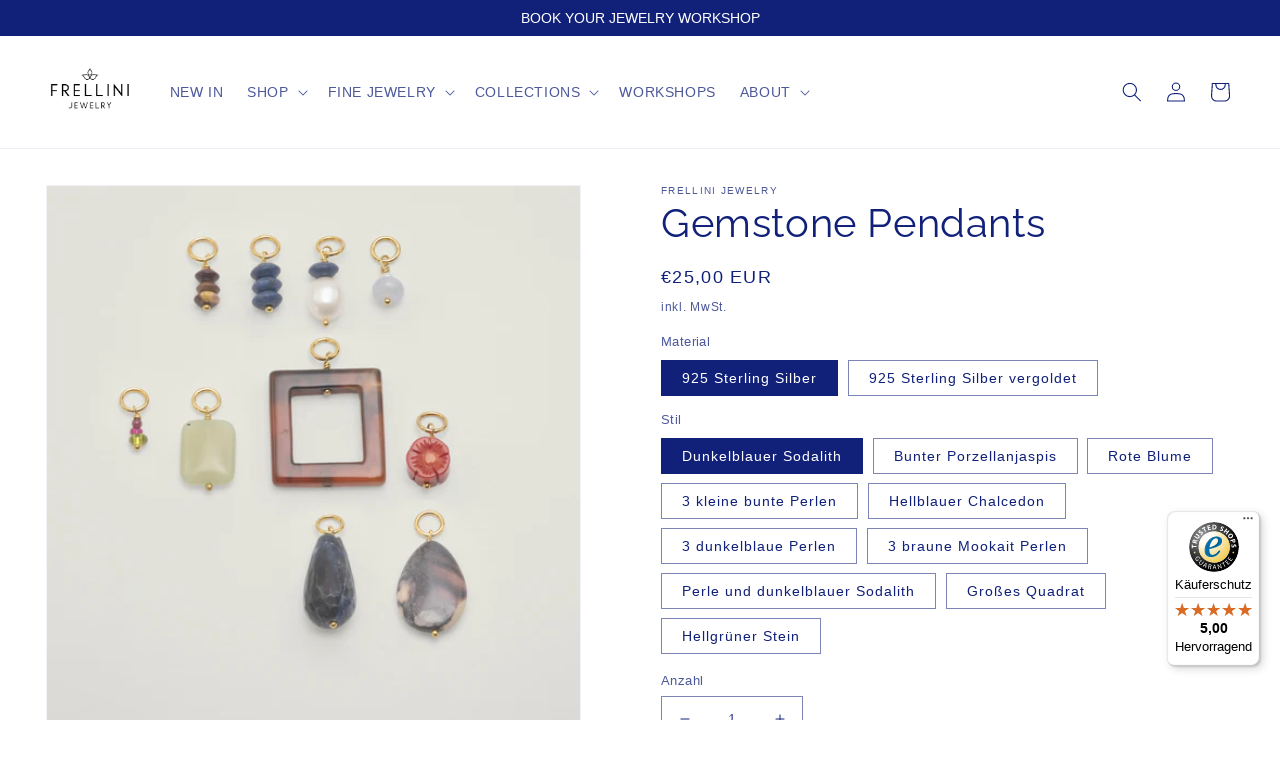

--- FILE ---
content_type: text/html; charset=utf-8
request_url: https://frellini.de/products/gemstone-pendants
body_size: 49655
content:
<!doctype html>
<html class="no-js" lang="de">
  <head>
    <meta charset="utf-8">
    <meta http-equiv="X-UA-Compatible" content="IE=edge">
    <meta name="viewport" content="width=device-width,initial-scale=1">
    <meta name="theme-color" content="">
    <link rel="canonical" href="https://frellini.de/products/gemstone-pendants">
    <link rel="preconnect" href="https://cdn.shopify.com" crossorigin><link rel="icon" type="image/png" href="//frellini.de/cdn/shop/files/favicon.png?crop=center&height=32&v=1686240649&width=32"><link rel="preconnect" href="https://fonts.shopifycdn.com" crossorigin><title>
      Gemstone Pendants
 &ndash; Frellini Jewelry</title>
    
    
      <meta name="description" content="Entdecke Frellinis Anhänger mit 3 Mookaitperlen und Öse aus Sterling Silber in silber oder 14K vergoldet. Schmuckdesign aus Hamburg.">
    

    

<meta property="og:site_name" content="Frellini Jewelry">
<meta property="og:url" content="https://frellini.de/products/gemstone-pendants">
<meta property="og:title" content="Gemstone Pendants">
<meta property="og:type" content="product">
<meta property="og:description" content="Entdecke Frellinis Anhänger mit 3 Mookaitperlen und Öse aus Sterling Silber in silber oder 14K vergoldet. Schmuckdesign aus Hamburg."><meta property="og:image" content="http://frellini.de/cdn/shop/products/Pedant_Gemstone-gold.jpg?v=1727779676">
  <meta property="og:image:secure_url" content="https://frellini.de/cdn/shop/products/Pedant_Gemstone-gold.jpg?v=1727779676">
  <meta property="og:image:width" content="1500">
  <meta property="og:image:height" content="1500"><meta property="og:price:amount" content="19,00">
  <meta property="og:price:currency" content="EUR"><meta name="twitter:card" content="summary_large_image">
<meta name="twitter:title" content="Gemstone Pendants">
<meta name="twitter:description" content="Entdecke Frellinis Anhänger mit 3 Mookaitperlen und Öse aus Sterling Silber in silber oder 14K vergoldet. Schmuckdesign aus Hamburg.">


    <script src="//frellini.de/cdn/shop/t/3/assets/global.js?v=149496944046504657681723808481" defer="defer"></script>
    <script>window.performance && window.performance.mark && window.performance.mark('shopify.content_for_header.start');</script><meta id="shopify-digital-wallet" name="shopify-digital-wallet" content="/62231806090/digital_wallets/dialog">
<meta name="shopify-checkout-api-token" content="fa9b9955603ab5b6e7803351ee84a292">
<meta id="in-context-paypal-metadata" data-shop-id="62231806090" data-venmo-supported="false" data-environment="production" data-locale="de_DE" data-paypal-v4="true" data-currency="EUR">
<link rel="alternate" hreflang="x-default" href="https://frellini.de/products/gemstone-pendants">
<link rel="alternate" hreflang="de" href="https://frellini.de/products/gemstone-pendants">
<link rel="alternate" hreflang="en" href="https://frellini.de/en/products/gemstone-pendants">
<link rel="alternate" type="application/json+oembed" href="https://frellini.de/products/gemstone-pendants.oembed">
<script async="async" src="/checkouts/internal/preloads.js?locale=de-DE"></script>
<script id="shopify-features" type="application/json">{"accessToken":"fa9b9955603ab5b6e7803351ee84a292","betas":["rich-media-storefront-analytics"],"domain":"frellini.de","predictiveSearch":true,"shopId":62231806090,"locale":"de"}</script>
<script>var Shopify = Shopify || {};
Shopify.shop = "frellini-jewelry.myshopify.com";
Shopify.locale = "de";
Shopify.currency = {"active":"EUR","rate":"1.0"};
Shopify.country = "DE";
Shopify.theme = {"name":"Dawn 01.10.2024","id":168840790351,"schema_name":"Dawn","schema_version":"7.0.1","theme_store_id":887,"role":"main"};
Shopify.theme.handle = "null";
Shopify.theme.style = {"id":null,"handle":null};
Shopify.cdnHost = "frellini.de/cdn";
Shopify.routes = Shopify.routes || {};
Shopify.routes.root = "/";</script>
<script type="module">!function(o){(o.Shopify=o.Shopify||{}).modules=!0}(window);</script>
<script>!function(o){function n(){var o=[];function n(){o.push(Array.prototype.slice.apply(arguments))}return n.q=o,n}var t=o.Shopify=o.Shopify||{};t.loadFeatures=n(),t.autoloadFeatures=n()}(window);</script>
<script id="shop-js-analytics" type="application/json">{"pageType":"product"}</script>
<script defer="defer" async type="module" src="//frellini.de/cdn/shopifycloud/shop-js/modules/v2/client.init-shop-cart-sync_BH0MO3MH.de.esm.js"></script>
<script defer="defer" async type="module" src="//frellini.de/cdn/shopifycloud/shop-js/modules/v2/chunk.common_BErAfWaM.esm.js"></script>
<script defer="defer" async type="module" src="//frellini.de/cdn/shopifycloud/shop-js/modules/v2/chunk.modal_DqzNaksh.esm.js"></script>
<script type="module">
  await import("//frellini.de/cdn/shopifycloud/shop-js/modules/v2/client.init-shop-cart-sync_BH0MO3MH.de.esm.js");
await import("//frellini.de/cdn/shopifycloud/shop-js/modules/v2/chunk.common_BErAfWaM.esm.js");
await import("//frellini.de/cdn/shopifycloud/shop-js/modules/v2/chunk.modal_DqzNaksh.esm.js");

  window.Shopify.SignInWithShop?.initShopCartSync?.({"fedCMEnabled":true,"windoidEnabled":true});

</script>
<script>(function() {
  var isLoaded = false;
  function asyncLoad() {
    if (isLoaded) return;
    isLoaded = true;
    var urls = ["https:\/\/tseish-app.connect.trustedshops.com\/esc.js?apiBaseUrl=aHR0cHM6Ly90c2Vpc2gtYXBwLmNvbm5lY3QudHJ1c3RlZHNob3BzLmNvbQ==\u0026instanceId=ZnJlbGxpbmktamV3ZWxyeS5teXNob3BpZnkuY29t\u0026shop=frellini-jewelry.myshopify.com"];
    for (var i = 0; i < urls.length; i++) {
      var s = document.createElement('script');
      s.type = 'text/javascript';
      s.async = true;
      s.src = urls[i];
      var x = document.getElementsByTagName('script')[0];
      x.parentNode.insertBefore(s, x);
    }
  };
  if(window.attachEvent) {
    window.attachEvent('onload', asyncLoad);
  } else {
    window.addEventListener('load', asyncLoad, false);
  }
})();</script>
<script id="__st">var __st={"a":62231806090,"offset":3600,"reqid":"614fee2d-5a69-495c-8917-8408cc25f7d4-1769750581","pageurl":"frellini.de\/products\/gemstone-pendants","u":"bff387986e85","p":"product","rtyp":"product","rid":7596156256394};</script>
<script>window.ShopifyPaypalV4VisibilityTracking = true;</script>
<script id="captcha-bootstrap">!function(){'use strict';const t='contact',e='account',n='new_comment',o=[[t,t],['blogs',n],['comments',n],[t,'customer']],c=[[e,'customer_login'],[e,'guest_login'],[e,'recover_customer_password'],[e,'create_customer']],r=t=>t.map((([t,e])=>`form[action*='/${t}']:not([data-nocaptcha='true']) input[name='form_type'][value='${e}']`)).join(','),a=t=>()=>t?[...document.querySelectorAll(t)].map((t=>t.form)):[];function s(){const t=[...o],e=r(t);return a(e)}const i='password',u='form_key',d=['recaptcha-v3-token','g-recaptcha-response','h-captcha-response',i],f=()=>{try{return window.sessionStorage}catch{return}},m='__shopify_v',_=t=>t.elements[u];function p(t,e,n=!1){try{const o=window.sessionStorage,c=JSON.parse(o.getItem(e)),{data:r}=function(t){const{data:e,action:n}=t;return t[m]||n?{data:e,action:n}:{data:t,action:n}}(c);for(const[e,n]of Object.entries(r))t.elements[e]&&(t.elements[e].value=n);n&&o.removeItem(e)}catch(o){console.error('form repopulation failed',{error:o})}}const l='form_type',E='cptcha';function T(t){t.dataset[E]=!0}const w=window,h=w.document,L='Shopify',v='ce_forms',y='captcha';let A=!1;((t,e)=>{const n=(g='f06e6c50-85a8-45c8-87d0-21a2b65856fe',I='https://cdn.shopify.com/shopifycloud/storefront-forms-hcaptcha/ce_storefront_forms_captcha_hcaptcha.v1.5.2.iife.js',D={infoText:'Durch hCaptcha geschützt',privacyText:'Datenschutz',termsText:'Allgemeine Geschäftsbedingungen'},(t,e,n)=>{const o=w[L][v],c=o.bindForm;if(c)return c(t,g,e,D).then(n);var r;o.q.push([[t,g,e,D],n]),r=I,A||(h.body.append(Object.assign(h.createElement('script'),{id:'captcha-provider',async:!0,src:r})),A=!0)});var g,I,D;w[L]=w[L]||{},w[L][v]=w[L][v]||{},w[L][v].q=[],w[L][y]=w[L][y]||{},w[L][y].protect=function(t,e){n(t,void 0,e),T(t)},Object.freeze(w[L][y]),function(t,e,n,w,h,L){const[v,y,A,g]=function(t,e,n){const i=e?o:[],u=t?c:[],d=[...i,...u],f=r(d),m=r(i),_=r(d.filter((([t,e])=>n.includes(e))));return[a(f),a(m),a(_),s()]}(w,h,L),I=t=>{const e=t.target;return e instanceof HTMLFormElement?e:e&&e.form},D=t=>v().includes(t);t.addEventListener('submit',(t=>{const e=I(t);if(!e)return;const n=D(e)&&!e.dataset.hcaptchaBound&&!e.dataset.recaptchaBound,o=_(e),c=g().includes(e)&&(!o||!o.value);(n||c)&&t.preventDefault(),c&&!n&&(function(t){try{if(!f())return;!function(t){const e=f();if(!e)return;const n=_(t);if(!n)return;const o=n.value;o&&e.removeItem(o)}(t);const e=Array.from(Array(32),(()=>Math.random().toString(36)[2])).join('');!function(t,e){_(t)||t.append(Object.assign(document.createElement('input'),{type:'hidden',name:u})),t.elements[u].value=e}(t,e),function(t,e){const n=f();if(!n)return;const o=[...t.querySelectorAll(`input[type='${i}']`)].map((({name:t})=>t)),c=[...d,...o],r={};for(const[a,s]of new FormData(t).entries())c.includes(a)||(r[a]=s);n.setItem(e,JSON.stringify({[m]:1,action:t.action,data:r}))}(t,e)}catch(e){console.error('failed to persist form',e)}}(e),e.submit())}));const S=(t,e)=>{t&&!t.dataset[E]&&(n(t,e.some((e=>e===t))),T(t))};for(const o of['focusin','change'])t.addEventListener(o,(t=>{const e=I(t);D(e)&&S(e,y())}));const B=e.get('form_key'),M=e.get(l),P=B&&M;t.addEventListener('DOMContentLoaded',(()=>{const t=y();if(P)for(const e of t)e.elements[l].value===M&&p(e,B);[...new Set([...A(),...v().filter((t=>'true'===t.dataset.shopifyCaptcha))])].forEach((e=>S(e,t)))}))}(h,new URLSearchParams(w.location.search),n,t,e,['guest_login'])})(!0,!0)}();</script>
<script integrity="sha256-4kQ18oKyAcykRKYeNunJcIwy7WH5gtpwJnB7kiuLZ1E=" data-source-attribution="shopify.loadfeatures" defer="defer" src="//frellini.de/cdn/shopifycloud/storefront/assets/storefront/load_feature-a0a9edcb.js" crossorigin="anonymous"></script>
<script data-source-attribution="shopify.dynamic_checkout.dynamic.init">var Shopify=Shopify||{};Shopify.PaymentButton=Shopify.PaymentButton||{isStorefrontPortableWallets:!0,init:function(){window.Shopify.PaymentButton.init=function(){};var t=document.createElement("script");t.src="https://frellini.de/cdn/shopifycloud/portable-wallets/latest/portable-wallets.de.js",t.type="module",document.head.appendChild(t)}};
</script>
<script data-source-attribution="shopify.dynamic_checkout.buyer_consent">
  function portableWalletsHideBuyerConsent(e){var t=document.getElementById("shopify-buyer-consent"),n=document.getElementById("shopify-subscription-policy-button");t&&n&&(t.classList.add("hidden"),t.setAttribute("aria-hidden","true"),n.removeEventListener("click",e))}function portableWalletsShowBuyerConsent(e){var t=document.getElementById("shopify-buyer-consent"),n=document.getElementById("shopify-subscription-policy-button");t&&n&&(t.classList.remove("hidden"),t.removeAttribute("aria-hidden"),n.addEventListener("click",e))}window.Shopify?.PaymentButton&&(window.Shopify.PaymentButton.hideBuyerConsent=portableWalletsHideBuyerConsent,window.Shopify.PaymentButton.showBuyerConsent=portableWalletsShowBuyerConsent);
</script>
<script>
  function portableWalletsCleanup(e){e&&e.src&&console.error("Failed to load portable wallets script "+e.src);var t=document.querySelectorAll("shopify-accelerated-checkout .shopify-payment-button__skeleton, shopify-accelerated-checkout-cart .wallet-cart-button__skeleton"),e=document.getElementById("shopify-buyer-consent");for(let e=0;e<t.length;e++)t[e].remove();e&&e.remove()}function portableWalletsNotLoadedAsModule(e){e instanceof ErrorEvent&&"string"==typeof e.message&&e.message.includes("import.meta")&&"string"==typeof e.filename&&e.filename.includes("portable-wallets")&&(window.removeEventListener("error",portableWalletsNotLoadedAsModule),window.Shopify.PaymentButton.failedToLoad=e,"loading"===document.readyState?document.addEventListener("DOMContentLoaded",window.Shopify.PaymentButton.init):window.Shopify.PaymentButton.init())}window.addEventListener("error",portableWalletsNotLoadedAsModule);
</script>

<script type="module" src="https://frellini.de/cdn/shopifycloud/portable-wallets/latest/portable-wallets.de.js" onError="portableWalletsCleanup(this)" crossorigin="anonymous"></script>
<script nomodule>
  document.addEventListener("DOMContentLoaded", portableWalletsCleanup);
</script>

<link id="shopify-accelerated-checkout-styles" rel="stylesheet" media="screen" href="https://frellini.de/cdn/shopifycloud/portable-wallets/latest/accelerated-checkout-backwards-compat.css" crossorigin="anonymous">
<style id="shopify-accelerated-checkout-cart">
        #shopify-buyer-consent {
  margin-top: 1em;
  display: inline-block;
  width: 100%;
}

#shopify-buyer-consent.hidden {
  display: none;
}

#shopify-subscription-policy-button {
  background: none;
  border: none;
  padding: 0;
  text-decoration: underline;
  font-size: inherit;
  cursor: pointer;
}

#shopify-subscription-policy-button::before {
  box-shadow: none;
}

      </style>
<script id="sections-script" data-sections="header,footer" defer="defer" src="//frellini.de/cdn/shop/t/3/compiled_assets/scripts.js?v=529"></script>
<script>window.performance && window.performance.mark && window.performance.mark('shopify.content_for_header.end');</script>


    <style data-shopify>
      
      
      
      
      @font-face {
  font-family: Raleway;
  font-weight: 400;
  font-style: normal;
  font-display: swap;
  src: url("//frellini.de/cdn/fonts/raleway/raleway_n4.2c76ddd103ff0f30b1230f13e160330ff8b2c68a.woff2") format("woff2"),
       url("//frellini.de/cdn/fonts/raleway/raleway_n4.c057757dddc39994ad5d9c9f58e7c2c2a72359a9.woff") format("woff");
}


      :root {
        --font-body-family: "system_ui", -apple-system, 'Segoe UI', Roboto, 'Helvetica Neue', 'Noto Sans', 'Liberation Sans', Arial, sans-serif, 'Apple Color Emoji', 'Segoe UI Emoji', 'Segoe UI Symbol', 'Noto Color Emoji';
        --font-body-style: normal;
        --font-body-weight: 400;
        --font-body-weight-bold: 700;

        --font-heading-family: Raleway, sans-serif;
        --font-heading-style: normal;
        --font-heading-weight: 400;

        --font-body-scale: 1.0;
        --font-heading-scale: 1.0;

        --color-base-text: 17, 33, 121;
        --color-shadow: 17, 33, 121;
        --color-base-background-1: 255, 255, 255;
        --color-base-background-2: 243, 243, 243;
        --color-base-solid-button-labels: 255, 255, 255;
        --color-base-outline-button-labels: 17, 33, 121;
        --color-base-accent-1: 17, 33, 121;
        --color-base-accent-2: , , ;
        --payment-terms-background-color: #ffffff;

        --gradient-base-background-1: #ffffff;
        --gradient-base-background-2: #f3f3f3;
        --gradient-base-accent-1: #112179;
        --gradient-base-accent-2: ;

        --media-padding: px;
        --media-border-opacity: 0.05;
        --media-border-width: 1px;
        --media-radius: 0px;
        --media-shadow-opacity: 0.0;
        --media-shadow-horizontal-offset: 0px;
        --media-shadow-vertical-offset: 4px;
        --media-shadow-blur-radius: 5px;
        --media-shadow-visible: 0;

        --page-width: 150rem;
        --page-width-margin: 0rem;

        --product-card-image-padding: 0.0rem;
        --product-card-corner-radius: 0.0rem;
        --product-card-text-alignment: left;
        --product-card-border-width: 0.0rem;
        --product-card-border-opacity: 0.1;
        --product-card-shadow-opacity: 0.0;
        --product-card-shadow-visible: 0;
        --product-card-shadow-horizontal-offset: 0.0rem;
        --product-card-shadow-vertical-offset: 0.4rem;
        --product-card-shadow-blur-radius: 0.0rem;

        --collection-card-image-padding: 0.0rem;
        --collection-card-corner-radius: 0.0rem;
        --collection-card-text-alignment: left;
        --collection-card-border-width: 0.0rem;
        --collection-card-border-opacity: 0.1;
        --collection-card-shadow-opacity: 0.0;
        --collection-card-shadow-visible: 0;
        --collection-card-shadow-horizontal-offset: 0.0rem;
        --collection-card-shadow-vertical-offset: 0.4rem;
        --collection-card-shadow-blur-radius: 0.5rem;

        --blog-card-image-padding: 0.0rem;
        --blog-card-corner-radius: 0.0rem;
        --blog-card-text-alignment: left;
        --blog-card-border-width: 0.0rem;
        --blog-card-border-opacity: 0.1;
        --blog-card-shadow-opacity: 0.0;
        --blog-card-shadow-visible: 0;
        --blog-card-shadow-horizontal-offset: 0.0rem;
        --blog-card-shadow-vertical-offset: 0.4rem;
        --blog-card-shadow-blur-radius: 0.5rem;

        --badge-corner-radius: 4.0rem;

        --popup-border-width: 1px;
        --popup-border-opacity: 0.1;
        --popup-corner-radius: 0px;
        --popup-shadow-opacity: 0.0;
        --popup-shadow-horizontal-offset: 0px;
        --popup-shadow-vertical-offset: 4px;
        --popup-shadow-blur-radius: 5px;

        --drawer-border-width: 1px;
        --drawer-border-opacity: 0.1;
        --drawer-shadow-opacity: 0.0;
        --drawer-shadow-horizontal-offset: 0px;
        --drawer-shadow-vertical-offset: 4px;
        --drawer-shadow-blur-radius: 5px;

        --spacing-sections-desktop: 0px;
        --spacing-sections-mobile: 0px;

        --grid-desktop-vertical-spacing: 8px;
        --grid-desktop-horizontal-spacing: 8px;
        --grid-mobile-vertical-spacing: 4px;
        --grid-mobile-horizontal-spacing: 4px;

        --text-boxes-border-opacity: 0.1;
        --text-boxes-border-width: 0px;
        --text-boxes-radius: 0px;
        --text-boxes-shadow-opacity: 0.0;
        --text-boxes-shadow-visible: 0;
        --text-boxes-shadow-horizontal-offset: 0px;
        --text-boxes-shadow-vertical-offset: 4px;
        --text-boxes-shadow-blur-radius: 5px;

        --buttons-radius: 0px;
        --buttons-radius-outset: 0px;
        --buttons-border-width: 1px;
        --buttons-border-opacity: 0.15;
        --buttons-shadow-opacity: 0.0;
        --buttons-shadow-visible: 0;
        --buttons-shadow-horizontal-offset: 0px;
        --buttons-shadow-vertical-offset: 4px;
        --buttons-shadow-blur-radius: 5px;
        --buttons-border-offset: 0px;

        --inputs-radius: 0px;
        --inputs-border-width: 1px;
        --inputs-border-opacity: 0.55;
        --inputs-shadow-opacity: 0.0;
        --inputs-shadow-horizontal-offset: 0px;
        --inputs-margin-offset: 0px;
        --inputs-shadow-vertical-offset: 4px;
        --inputs-shadow-blur-radius: 5px;
        --inputs-radius-outset: 0px;

        --variant-pills-radius: 0px;
        --variant-pills-border-width: 1px;
        --variant-pills-border-opacity: 0.55;
        --variant-pills-shadow-opacity: 0.0;
        --variant-pills-shadow-horizontal-offset: 0px;
        --variant-pills-shadow-vertical-offset: 4px;
        --variant-pills-shadow-blur-radius: 5px;
      }

      *,
      *::before,
      *::after {
        box-sizing: inherit;
      }

      html {
        box-sizing: border-box;
        font-size: calc(var(--font-body-scale) * 62.5%);
        height: 100%;
      }

      body {
        display: grid;
        grid-template-rows: auto auto 1fr auto;
        grid-template-columns: 100%;
        min-height: 100%;
        margin: 0;
        font-size: 1.5rem;
        letter-spacing: 0.06rem;
        line-height: calc(1 + 0.8 / var(--font-body-scale));
        font-family: var(--font-body-family);
        font-style: var(--font-body-style);
        font-weight: var(--font-body-weight);
      }

      @media screen and (min-width: 750px) {
        body {
          font-size: 1.6rem;
        }
      }
    </style>

    <link href="//frellini.de/cdn/shop/t/3/assets/base.css?v=88290808517547527771723808481" rel="stylesheet" type="text/css" media="all" />
<link rel="preload" as="font" href="//frellini.de/cdn/fonts/raleway/raleway_n4.2c76ddd103ff0f30b1230f13e160330ff8b2c68a.woff2" type="font/woff2" crossorigin><link rel="stylesheet" href="//frellini.de/cdn/shop/t/3/assets/component-predictive-search.css?v=83512081251802922551723808481" media="print" onload="this.media='all'"><script>document.documentElement.className = document.documentElement.className.replace('no-js', 'js');
    if (Shopify.designMode) {
      document.documentElement.classList.add('shopify-design-mode');
    }
    </script>
  <!-- BEGIN app block: shopify://apps/consentmo-gdpr/blocks/gdpr_cookie_consent/4fbe573f-a377-4fea-9801-3ee0858cae41 -->


<!-- END app block --><!-- BEGIN app block: shopify://apps/essential-announcer/blocks/app-embed/93b5429f-c8d6-4c33-ae14-250fd84f361b --><script>
  
    window.essentialAnnouncementConfigs = [{"id":"0291d37c-1a6f-44ed-b775-d2e8b65b4908","createdAt":"2024-08-25T10:33:26.042+00:00","name":"Frellini Standard Ankündigungen","title":"AKTUELL LEIDER KEIN VERSAND MÖGLICH. ICH INFORMIERE EUCH SOBALD ES WEITERGEHT.","subheading":"","style":{"icon":{"size":32,"originalColor":true,"color":{"hex":"#333333"},"background":{"hex":"#ffffff","alpha":0,"rgba":"rgba(255, 255, 255, 0)"},"cornerRadius":4},"selectedTemplate":"custom","position":"top-page","stickyBar":false,"backgroundType":"singleBackground","singleColor":"#112179","gradientTurn":"90","gradientStart":"#DDDDDD","gradientEnd":"#FFFFFF","borderRadius":"0","borderSize":"0","borderColor":"#c5c8d1","titleSize":"14","titleColor":"#ffffff","font":"","subheadingSize":"14","subheadingColor":"#ffffff","buttonBackgroundColor":"#112179","buttonFontSize":"14","buttonFontColor":"#FFFFFF","buttonBorderRadius":"4","couponCodeButtonOutlineColor":"#202223","couponCodeButtonIconColor":"#202223","couponCodeButtonFontColor":"#202223","couponCodeButtonFontSize":"14","couponCodeButtonBorderRadius":"4","closeIconColor":"#112179","arrowIconColor":"#112179","spacing":{"insideTop":10,"insideBottom":10,"outsideTop":0,"outsideBottom":10}},"announcementType":"rotating","announcementPlacement":"","published":true,"showOnProducts":[],"showOnCollections":[],"updatedAt":"2026-01-07T13:07:06.613+00:00","CTAType":"button","CTALink":"https://frellini-jewelry.myshopify.com","closeButton":false,"buttonText":"Shop now!","announcements":[{"title":"","subheading":"BOOK YOUR JEWELRY WORKSHOP","CTAType":"clickable","buttonText":"Shop now!","CTALink":"https://frellini.de/collections/workshops","icon":"","id":492,"couponCode":""},{"title":"NEW: BESPOKE 14K GOLD JEWELRY","subheading":"","couponCode":"","CTAType":"clickable","buttonText":"","CTALink":"https://frellini.de/pages/verlobung-hochzeit","icon":"","id":451},{"title":"VISIT US IN OUR STORE IN HAMBURG WINTERHUDE","subheading":"","couponCode":"","CTAType":"clickable","buttonText":"","CTALink":"https://frellini.de/collections/new-in","icon":"","id":755}],"shop":"frellini-jewelry.myshopify.com","animationSpeed":80,"rotateDuration":5,"translations":[],"startDate":null,"endDate":null,"icon":"","locationType":"","showInCountries":[],"showOnProductsInCollections":[],"type":"","couponCode":""}];
  
  window.essentialAnnouncementMeta = {
    productCollections: [{"id":294023725194,"handle":"collections","title":"Collections","updated_at":"2026-01-22T13:20:32+01:00","body_html":"","published_at":"2022-11-26T13:49:50+01:00","sort_order":"created","template_suffix":"","disjunctive":true,"rules":[{"column":"tag","relation":"equals","condition":"Mix\u0026Match"},{"column":"tag","relation":"equals","condition":"BE MY VALENTINE"},{"column":"tag","relation":"equals","condition":"Bicolor 2020"},{"column":"tag","relation":"equals","condition":"Drop Collection"},{"column":"tag","relation":"equals","condition":"Baroque Collection"},{"column":"tag","relation":"equals","condition":"La Plage"},{"column":"tag","relation":"equals","condition":"Bold Collection"},{"column":"tag","relation":"equals","condition":"Frellini X Liberta"}],"published_scope":"global"},{"id":295633977482,"handle":"mix-match","title":"Mix\u0026Match","updated_at":"2026-01-22T13:20:32+01:00","body_html":"","published_at":"2023-01-20T19:01:48+01:00","sort_order":"manual","template_suffix":"","disjunctive":false,"rules":[{"column":"tag","relation":"equals","condition":"Mix\u0026Match"}],"published_scope":"global"},{"id":295633748106,"handle":"new-in","title":"New in","updated_at":"2026-01-21T15:09:38+01:00","body_html":"","published_at":"2023-01-20T18:36:32+01:00","sort_order":"manual","template_suffix":"","disjunctive":true,"rules":[{"column":"tag","relation":"equals","condition":"New In"}],"published_scope":"global"},{"id":293880168586,"handle":"pendants","title":"Pendants","updated_at":"2025-12-01T13:21:30+01:00","body_html":"","published_at":"2022-11-16T15:26:46+01:00","sort_order":"manual","template_suffix":"","disjunctive":true,"rules":[{"column":"tag","relation":"equals","condition":"Anhänger \u0026 Charms"},{"column":"tag","relation":"equals","condition":"Pendants"}],"published_scope":"global"},{"id":293880234122,"handle":"view-all","title":"View All","updated_at":"2026-01-26T13:12:35+01:00","body_html":"","published_at":"2022-11-16T15:27:53+01:00","sort_order":"manual","template_suffix":"","disjunctive":true,"rules":[{"column":"title","relation":"contains","condition":"Necklace"},{"column":"title","relation":"contains","condition":"Bracelet"},{"column":"title","relation":"contains","condition":"Pendant"},{"column":"title","relation":"contains","condition":"Earring"},{"column":"title","relation":"contains","condition":"Ring"},{"column":"product_taxonomy_node_id","relation":"equals","condition":"334"},{"column":"product_taxonomy_node_id","relation":"equals","condition":"336"},{"column":"product_taxonomy_node_id","relation":"equals","condition":"339"},{"column":"product_taxonomy_node_id","relation":"equals","condition":"337"},{"column":"product_taxonomy_node_id","relation":"equals","condition":"340"},{"column":"product_taxonomy_node_id","relation":"equals","condition":"5582"}],"published_scope":"global"}],
    productData: {"id":7596156256394,"title":"Gemstone Pendants","handle":"gemstone-pendants","description":"\u003cdiv data-mce-fragment=\"1\" role=\"tabpanel\" id=\"description\" class=\"tab-pane fade in active\"\u003e\n\u003cdiv data-mce-fragment=\"1\" class=\"product-description\"\u003e\n\u003ch1\u003eAnhänger mit Edelsteinperlen\u003c\/h1\u003e\n\u003ch2\u003eVielseitige Ergänzung für deinen Schmuckstil\u003c\/h2\u003e\n\u003cp\u003eEntdecke unseren \u003cstrong\u003eAnhänger\u003c\/strong\u003e, der mit drei eleganten \u003cstrong\u003eMookaitperlen\u003c\/strong\u003e und einer Öse aus \u003cstrong\u003eSterling Silber\u003c\/strong\u003e gefertigt ist. Dieser charmante Anhänger ist eine wunderbare Ergänzung für deine \u003cstrong\u003eSchmuckkollektion\u003c\/strong\u003e und verleiht jedem Look eine individuelle Note. Erhältlich in \u003cstrong\u003esilber\u003c\/strong\u003e oder \u003cstrong\u003e14K vergoldet\u003c\/strong\u003e, lässt sich dieser Anhänger perfekt mit allen Ketten und Creolen der \u003cstrong\u003eMix \u0026amp; Match Kollektion\u003c\/strong\u003e kombinieren, wodurch du unzählige Möglichkeiten hast, deinen persönlichen Stil zu kreieren.\u003c\/p\u003e\n\u003ch2\u003eProduktdetails\u003c\/h2\u003e\n\u003cp\u003eDer Anhänger besteht aus hochwertigem \u003cstrong\u003eSterling Silber\u003c\/strong\u003e und ist so konzipiert, dass er sowohl in seiner schlichten Form als auch in Kombination mit anderen Schmuckstücken getragen werden kann. Die \u003cstrong\u003eMookaitperlen\u003c\/strong\u003e verleihen ihm eine lebendige und frische Ausstrahlung, die sich ideal für den täglichen Gebrauch oder besondere Anlässe eignet. Jedes Detail dieses Anhängers wird mit viel Liebe in Hamburg designt und handgefertigt, was ihm eine einzigartige Note verleiht und sicherstellt, dass du ein qualitativ hochwertiges Produkt erhältst.\u003c\/p\u003e\n\u003cp\u003eSetze ein Statement mit diesem \u003cstrong\u003eMookait-Anhänger\u003c\/strong\u003e und kombiniere ihn nach Lust und Laune mit anderen Teilen deiner \u003cstrong\u003eSchmuckkollektion\u003c\/strong\u003e. Egal, ob du einen lässigen oder eleganten Look kreieren möchtest, dieser Anhänger ist die ideale Wahl für jeden Anlass.\u003c\/p\u003e\n\u003c\/div\u003e\n\u003c\/div\u003e","published_at":"2022-11-18T16:17:06+01:00","created_at":"2022-11-18T16:17:05+01:00","vendor":"Frellini Jewelry","type":"Pendant","tags":["925er Sterling Silber","Frellini","Mix\u0026Match","New in","Pendants","Schmuck aus Hamburg"],"price":1900,"price_min":1900,"price_max":2500,"available":true,"price_varies":true,"compare_at_price":null,"compare_at_price_min":0,"compare_at_price_max":0,"compare_at_price_varies":false,"variants":[{"id":42560996704394,"title":"925 Sterling Silber \/ Dunkelblauer Sodalith","option1":"925 Sterling Silber","option2":"Dunkelblauer Sodalith","option3":null,"sku":"","requires_shipping":true,"taxable":true,"featured_image":null,"available":true,"name":"Gemstone Pendants - 925 Sterling Silber \/ Dunkelblauer Sodalith","public_title":"925 Sterling Silber \/ Dunkelblauer Sodalith","options":["925 Sterling Silber","Dunkelblauer Sodalith"],"price":2500,"weight":300,"compare_at_price":null,"inventory_management":"shopify","barcode":"","requires_selling_plan":false,"selling_plan_allocations":[]},{"id":42560996737162,"title":"925 Sterling Silber \/ Bunter Porzellanjaspis","option1":"925 Sterling Silber","option2":"Bunter Porzellanjaspis","option3":null,"sku":"","requires_shipping":true,"taxable":true,"featured_image":null,"available":true,"name":"Gemstone Pendants - 925 Sterling Silber \/ Bunter Porzellanjaspis","public_title":"925 Sterling Silber \/ Bunter Porzellanjaspis","options":["925 Sterling Silber","Bunter Porzellanjaspis"],"price":2500,"weight":300,"compare_at_price":null,"inventory_management":"shopify","barcode":"","requires_selling_plan":false,"selling_plan_allocations":[]},{"id":42560996769930,"title":"925 Sterling Silber \/ Rote Blume","option1":"925 Sterling Silber","option2":"Rote Blume","option3":null,"sku":"","requires_shipping":true,"taxable":true,"featured_image":null,"available":false,"name":"Gemstone Pendants - 925 Sterling Silber \/ Rote Blume","public_title":"925 Sterling Silber \/ Rote Blume","options":["925 Sterling Silber","Rote Blume"],"price":1900,"weight":300,"compare_at_price":null,"inventory_management":"shopify","barcode":"","requires_selling_plan":false,"selling_plan_allocations":[]},{"id":42560996802698,"title":"925 Sterling Silber \/ 3 kleine bunte Perlen","option1":"925 Sterling Silber","option2":"3 kleine bunte Perlen","option3":null,"sku":"","requires_shipping":true,"taxable":true,"featured_image":null,"available":true,"name":"Gemstone Pendants - 925 Sterling Silber \/ 3 kleine bunte Perlen","public_title":"925 Sterling Silber \/ 3 kleine bunte Perlen","options":["925 Sterling Silber","3 kleine bunte Perlen"],"price":1900,"weight":300,"compare_at_price":null,"inventory_management":"shopify","barcode":"","requires_selling_plan":false,"selling_plan_allocations":[]},{"id":42560996835466,"title":"925 Sterling Silber \/ Hellblauer Chalcedon","option1":"925 Sterling Silber","option2":"Hellblauer Chalcedon","option3":null,"sku":"","requires_shipping":true,"taxable":true,"featured_image":null,"available":true,"name":"Gemstone Pendants - 925 Sterling Silber \/ Hellblauer Chalcedon","public_title":"925 Sterling Silber \/ Hellblauer Chalcedon","options":["925 Sterling Silber","Hellblauer Chalcedon"],"price":1900,"weight":300,"compare_at_price":null,"inventory_management":"shopify","barcode":"","requires_selling_plan":false,"selling_plan_allocations":[]},{"id":42560996868234,"title":"925 Sterling Silber \/ 3 dunkelblaue Perlen","option1":"925 Sterling Silber","option2":"3 dunkelblaue Perlen","option3":null,"sku":"","requires_shipping":true,"taxable":true,"featured_image":null,"available":true,"name":"Gemstone Pendants - 925 Sterling Silber \/ 3 dunkelblaue Perlen","public_title":"925 Sterling Silber \/ 3 dunkelblaue Perlen","options":["925 Sterling Silber","3 dunkelblaue Perlen"],"price":1900,"weight":300,"compare_at_price":null,"inventory_management":"shopify","barcode":"","requires_selling_plan":false,"selling_plan_allocations":[]},{"id":42560996901002,"title":"925 Sterling Silber \/ 3 braune Mookait Perlen","option1":"925 Sterling Silber","option2":"3 braune Mookait Perlen","option3":null,"sku":"","requires_shipping":true,"taxable":true,"featured_image":null,"available":true,"name":"Gemstone Pendants - 925 Sterling Silber \/ 3 braune Mookait Perlen","public_title":"925 Sterling Silber \/ 3 braune Mookait Perlen","options":["925 Sterling Silber","3 braune Mookait Perlen"],"price":1900,"weight":300,"compare_at_price":null,"inventory_management":"shopify","barcode":"","requires_selling_plan":false,"selling_plan_allocations":[]},{"id":42560996933770,"title":"925 Sterling Silber \/ Perle und dunkelblauer Sodalith","option1":"925 Sterling Silber","option2":"Perle und dunkelblauer Sodalith","option3":null,"sku":"","requires_shipping":true,"taxable":true,"featured_image":null,"available":true,"name":"Gemstone Pendants - 925 Sterling Silber \/ Perle und dunkelblauer Sodalith","public_title":"925 Sterling Silber \/ Perle und dunkelblauer Sodalith","options":["925 Sterling Silber","Perle und dunkelblauer Sodalith"],"price":1900,"weight":300,"compare_at_price":null,"inventory_management":"shopify","barcode":"","requires_selling_plan":false,"selling_plan_allocations":[]},{"id":42560996966538,"title":"925 Sterling Silber \/ Großes Quadrat","option1":"925 Sterling Silber","option2":"Großes Quadrat","option3":null,"sku":"","requires_shipping":true,"taxable":true,"featured_image":null,"available":true,"name":"Gemstone Pendants - 925 Sterling Silber \/ Großes Quadrat","public_title":"925 Sterling Silber \/ Großes Quadrat","options":["925 Sterling Silber","Großes Quadrat"],"price":2500,"weight":300,"compare_at_price":null,"inventory_management":"shopify","barcode":"","requires_selling_plan":false,"selling_plan_allocations":[]},{"id":42560996999306,"title":"925 Sterling Silber \/ Hellgrüner Stein","option1":"925 Sterling Silber","option2":"Hellgrüner Stein","option3":null,"sku":"","requires_shipping":true,"taxable":true,"featured_image":null,"available":true,"name":"Gemstone Pendants - 925 Sterling Silber \/ Hellgrüner Stein","public_title":"925 Sterling Silber \/ Hellgrüner Stein","options":["925 Sterling Silber","Hellgrüner Stein"],"price":1900,"weight":300,"compare_at_price":null,"inventory_management":"shopify","barcode":"","requires_selling_plan":false,"selling_plan_allocations":[]},{"id":42560997032074,"title":"925 Sterling Silber vergoldet \/ Dunkelblauer Sodalith","option1":"925 Sterling Silber vergoldet","option2":"Dunkelblauer Sodalith","option3":null,"sku":"","requires_shipping":true,"taxable":true,"featured_image":null,"available":true,"name":"Gemstone Pendants - 925 Sterling Silber vergoldet \/ Dunkelblauer Sodalith","public_title":"925 Sterling Silber vergoldet \/ Dunkelblauer Sodalith","options":["925 Sterling Silber vergoldet","Dunkelblauer Sodalith"],"price":2500,"weight":300,"compare_at_price":null,"inventory_management":"shopify","barcode":"","requires_selling_plan":false,"selling_plan_allocations":[]},{"id":42560997064842,"title":"925 Sterling Silber vergoldet \/ Bunter Porzellanjaspis","option1":"925 Sterling Silber vergoldet","option2":"Bunter Porzellanjaspis","option3":null,"sku":"","requires_shipping":true,"taxable":true,"featured_image":null,"available":true,"name":"Gemstone Pendants - 925 Sterling Silber vergoldet \/ Bunter Porzellanjaspis","public_title":"925 Sterling Silber vergoldet \/ Bunter Porzellanjaspis","options":["925 Sterling Silber vergoldet","Bunter Porzellanjaspis"],"price":2500,"weight":300,"compare_at_price":null,"inventory_management":"shopify","barcode":"","requires_selling_plan":false,"selling_plan_allocations":[]},{"id":42560997097610,"title":"925 Sterling Silber vergoldet \/ Rote Blume","option1":"925 Sterling Silber vergoldet","option2":"Rote Blume","option3":null,"sku":"","requires_shipping":true,"taxable":true,"featured_image":null,"available":false,"name":"Gemstone Pendants - 925 Sterling Silber vergoldet \/ Rote Blume","public_title":"925 Sterling Silber vergoldet \/ Rote Blume","options":["925 Sterling Silber vergoldet","Rote Blume"],"price":1900,"weight":300,"compare_at_price":null,"inventory_management":"shopify","barcode":"","requires_selling_plan":false,"selling_plan_allocations":[]},{"id":42560997130378,"title":"925 Sterling Silber vergoldet \/ 3 kleine bunte Perlen","option1":"925 Sterling Silber vergoldet","option2":"3 kleine bunte Perlen","option3":null,"sku":"","requires_shipping":true,"taxable":true,"featured_image":null,"available":true,"name":"Gemstone Pendants - 925 Sterling Silber vergoldet \/ 3 kleine bunte Perlen","public_title":"925 Sterling Silber vergoldet \/ 3 kleine bunte Perlen","options":["925 Sterling Silber vergoldet","3 kleine bunte Perlen"],"price":1900,"weight":300,"compare_at_price":null,"inventory_management":"shopify","barcode":"","requires_selling_plan":false,"selling_plan_allocations":[]},{"id":42560997163146,"title":"925 Sterling Silber vergoldet \/ Hellblauer Chalcedon","option1":"925 Sterling Silber vergoldet","option2":"Hellblauer Chalcedon","option3":null,"sku":"","requires_shipping":true,"taxable":true,"featured_image":null,"available":true,"name":"Gemstone Pendants - 925 Sterling Silber vergoldet \/ Hellblauer Chalcedon","public_title":"925 Sterling Silber vergoldet \/ Hellblauer Chalcedon","options":["925 Sterling Silber vergoldet","Hellblauer Chalcedon"],"price":1900,"weight":300,"compare_at_price":null,"inventory_management":"shopify","barcode":"","requires_selling_plan":false,"selling_plan_allocations":[]},{"id":42560997195914,"title":"925 Sterling Silber vergoldet \/ 3 dunkelblaue Perlen","option1":"925 Sterling Silber vergoldet","option2":"3 dunkelblaue Perlen","option3":null,"sku":"","requires_shipping":true,"taxable":true,"featured_image":null,"available":true,"name":"Gemstone Pendants - 925 Sterling Silber vergoldet \/ 3 dunkelblaue Perlen","public_title":"925 Sterling Silber vergoldet \/ 3 dunkelblaue Perlen","options":["925 Sterling Silber vergoldet","3 dunkelblaue Perlen"],"price":1900,"weight":300,"compare_at_price":null,"inventory_management":"shopify","barcode":"","requires_selling_plan":false,"selling_plan_allocations":[]},{"id":42560997228682,"title":"925 Sterling Silber vergoldet \/ 3 braune Mookait Perlen","option1":"925 Sterling Silber vergoldet","option2":"3 braune Mookait Perlen","option3":null,"sku":"","requires_shipping":true,"taxable":true,"featured_image":null,"available":true,"name":"Gemstone Pendants - 925 Sterling Silber vergoldet \/ 3 braune Mookait Perlen","public_title":"925 Sterling Silber vergoldet \/ 3 braune Mookait Perlen","options":["925 Sterling Silber vergoldet","3 braune Mookait Perlen"],"price":1900,"weight":300,"compare_at_price":null,"inventory_management":"shopify","barcode":"","requires_selling_plan":false,"selling_plan_allocations":[]},{"id":42560997261450,"title":"925 Sterling Silber vergoldet \/ Perle und dunkelblauer Sodalith","option1":"925 Sterling Silber vergoldet","option2":"Perle und dunkelblauer Sodalith","option3":null,"sku":"","requires_shipping":true,"taxable":true,"featured_image":null,"available":true,"name":"Gemstone Pendants - 925 Sterling Silber vergoldet \/ Perle und dunkelblauer Sodalith","public_title":"925 Sterling Silber vergoldet \/ Perle und dunkelblauer Sodalith","options":["925 Sterling Silber vergoldet","Perle und dunkelblauer Sodalith"],"price":1900,"weight":300,"compare_at_price":null,"inventory_management":"shopify","barcode":"","requires_selling_plan":false,"selling_plan_allocations":[]},{"id":42560997294218,"title":"925 Sterling Silber vergoldet \/ Großes Quadrat","option1":"925 Sterling Silber vergoldet","option2":"Großes Quadrat","option3":null,"sku":"","requires_shipping":true,"taxable":true,"featured_image":null,"available":true,"name":"Gemstone Pendants - 925 Sterling Silber vergoldet \/ Großes Quadrat","public_title":"925 Sterling Silber vergoldet \/ Großes Quadrat","options":["925 Sterling Silber vergoldet","Großes Quadrat"],"price":2500,"weight":300,"compare_at_price":null,"inventory_management":"shopify","barcode":"","requires_selling_plan":false,"selling_plan_allocations":[]},{"id":42560997326986,"title":"925 Sterling Silber vergoldet \/ Hellgrüner Stein","option1":"925 Sterling Silber vergoldet","option2":"Hellgrüner Stein","option3":null,"sku":"","requires_shipping":true,"taxable":true,"featured_image":null,"available":true,"name":"Gemstone Pendants - 925 Sterling Silber vergoldet \/ Hellgrüner Stein","public_title":"925 Sterling Silber vergoldet \/ Hellgrüner Stein","options":["925 Sterling Silber vergoldet","Hellgrüner Stein"],"price":1900,"weight":300,"compare_at_price":null,"inventory_management":"shopify","barcode":"","requires_selling_plan":false,"selling_plan_allocations":[]}],"images":["\/\/frellini.de\/cdn\/shop\/products\/Pedant_Gemstone-gold.jpg?v=1727779676"],"featured_image":"\/\/frellini.de\/cdn\/shop\/products\/Pedant_Gemstone-gold.jpg?v=1727779676","options":["Material","Stil"],"media":[{"alt":"Entdecke Frellinis Anhänger mit 3 Mookaitperlen und Öse aus Sterling Silber in silber oder 14K vergoldet. Schmuckdesign aus Hamburg.","id":23626986160266,"position":1,"preview_image":{"aspect_ratio":1.0,"height":1500,"width":1500,"src":"\/\/frellini.de\/cdn\/shop\/products\/Pedant_Gemstone-gold.jpg?v=1727779676"},"aspect_ratio":1.0,"height":1500,"media_type":"image","src":"\/\/frellini.de\/cdn\/shop\/products\/Pedant_Gemstone-gold.jpg?v=1727779676","width":1500}],"requires_selling_plan":false,"selling_plan_groups":[],"content":"\u003cdiv data-mce-fragment=\"1\" role=\"tabpanel\" id=\"description\" class=\"tab-pane fade in active\"\u003e\n\u003cdiv data-mce-fragment=\"1\" class=\"product-description\"\u003e\n\u003ch1\u003eAnhänger mit Edelsteinperlen\u003c\/h1\u003e\n\u003ch2\u003eVielseitige Ergänzung für deinen Schmuckstil\u003c\/h2\u003e\n\u003cp\u003eEntdecke unseren \u003cstrong\u003eAnhänger\u003c\/strong\u003e, der mit drei eleganten \u003cstrong\u003eMookaitperlen\u003c\/strong\u003e und einer Öse aus \u003cstrong\u003eSterling Silber\u003c\/strong\u003e gefertigt ist. Dieser charmante Anhänger ist eine wunderbare Ergänzung für deine \u003cstrong\u003eSchmuckkollektion\u003c\/strong\u003e und verleiht jedem Look eine individuelle Note. Erhältlich in \u003cstrong\u003esilber\u003c\/strong\u003e oder \u003cstrong\u003e14K vergoldet\u003c\/strong\u003e, lässt sich dieser Anhänger perfekt mit allen Ketten und Creolen der \u003cstrong\u003eMix \u0026amp; Match Kollektion\u003c\/strong\u003e kombinieren, wodurch du unzählige Möglichkeiten hast, deinen persönlichen Stil zu kreieren.\u003c\/p\u003e\n\u003ch2\u003eProduktdetails\u003c\/h2\u003e\n\u003cp\u003eDer Anhänger besteht aus hochwertigem \u003cstrong\u003eSterling Silber\u003c\/strong\u003e und ist so konzipiert, dass er sowohl in seiner schlichten Form als auch in Kombination mit anderen Schmuckstücken getragen werden kann. Die \u003cstrong\u003eMookaitperlen\u003c\/strong\u003e verleihen ihm eine lebendige und frische Ausstrahlung, die sich ideal für den täglichen Gebrauch oder besondere Anlässe eignet. Jedes Detail dieses Anhängers wird mit viel Liebe in Hamburg designt und handgefertigt, was ihm eine einzigartige Note verleiht und sicherstellt, dass du ein qualitativ hochwertiges Produkt erhältst.\u003c\/p\u003e\n\u003cp\u003eSetze ein Statement mit diesem \u003cstrong\u003eMookait-Anhänger\u003c\/strong\u003e und kombiniere ihn nach Lust und Laune mit anderen Teilen deiner \u003cstrong\u003eSchmuckkollektion\u003c\/strong\u003e. Egal, ob du einen lässigen oder eleganten Look kreieren möchtest, dieser Anhänger ist die ideale Wahl für jeden Anlass.\u003c\/p\u003e\n\u003c\/div\u003e\n\u003c\/div\u003e"},
    templateName: "product",
    collectionId: null,
  };
</script>

 
<style>
.essential_annoucement_bar_wrapper {display: none;}
</style>

  <style type="text/css">
  .essential_annoucement_bar_glide{position:relative;width:100%;box-sizing:border-box}.essential_annoucement_bar_glide *{box-sizing:inherit}.essential_annoucement_bar_glide__track{overflow:hidden}.essential_annoucement_bar_glide__slides{position:relative;width:100%;list-style:none;backface-visibility:hidden;transform-style:preserve-3d;touch-action:pan-Y;overflow:hidden;padding:0;white-space:nowrap;display:flex;flex-wrap:nowrap;will-change:transform}.essential_annoucement_bar_glide__slides--dragging{user-select:none}.essential_annoucement_bar_glide__slide{width:100%;height:100%;flex-shrink:0;white-space:normal;user-select:none;-webkit-touch-callout:none;-webkit-tap-highlight-color:transparent}.essential_annoucement_bar_glide__slide a{user-select:none;-webkit-user-drag:none;-moz-user-select:none;-ms-user-select:none}.essential_annoucement_bar_glide__arrows{-webkit-touch-callout:none;user-select:none}.essential_annoucement_bar_glide__bullets{-webkit-touch-callout:none;user-select:none}.essential_annoucement_bar_lide--rtl{direction:rtl}
  </style>
  <script src="https://cdn.shopify.com/extensions/019c0613-2ff3-7390-8dca-972545523656/essential-announcement-bar-76/assets/glide.min.js" defer></script>


<script src="https://cdn.shopify.com/extensions/019c0613-2ff3-7390-8dca-972545523656/essential-announcement-bar-76/assets/announcement-bar-essential-apps.js" defer></script>

<!-- END app block --><!-- BEGIN app block: shopify://apps/judge-me-reviews/blocks/judgeme_core/61ccd3b1-a9f2-4160-9fe9-4fec8413e5d8 --><!-- Start of Judge.me Core -->






<link rel="dns-prefetch" href="https://cdnwidget.judge.me">
<link rel="dns-prefetch" href="https://cdn.judge.me">
<link rel="dns-prefetch" href="https://cdn1.judge.me">
<link rel="dns-prefetch" href="https://api.judge.me">

<script data-cfasync='false' class='jdgm-settings-script'>window.jdgmSettings={"pagination":5,"disable_web_reviews":false,"badge_no_review_text":"Keine Bewertungen","badge_n_reviews_text":"{{ n }} Bewertung/Bewertungen","hide_badge_preview_if_no_reviews":true,"badge_hide_text":false,"enforce_center_preview_badge":false,"widget_title":"Kundenbewertungen","widget_open_form_text":"Bewertung schreiben","widget_close_form_text":"Bewertung abbrechen","widget_refresh_page_text":"Seite aktualisieren","widget_summary_text":"Basierend auf {{ number_of_reviews }} Bewertung/Bewertungen","widget_no_review_text":"Schreiben Sie die erste Bewertung","widget_name_field_text":"Anzeigename","widget_verified_name_field_text":"Verifizierter Name (öffentlich)","widget_name_placeholder_text":"Anzeigename","widget_required_field_error_text":"Dieses Feld ist erforderlich.","widget_email_field_text":"E-Mail-Adresse","widget_verified_email_field_text":"Verifizierte E-Mail (privat, kann nicht bearbeitet werden)","widget_email_placeholder_text":"Ihre E-Mail-Adresse","widget_email_field_error_text":"Bitte geben Sie eine gültige E-Mail-Adresse ein.","widget_rating_field_text":"Bewertung","widget_review_title_field_text":"Bewertungstitel","widget_review_title_placeholder_text":"Geben Sie Ihrer Bewertung einen Titel","widget_review_body_field_text":"Bewertungsinhalt","widget_review_body_placeholder_text":"Beginnen Sie hier zu schreiben...","widget_pictures_field_text":"Bild/Video (optional)","widget_submit_review_text":"Bewertung abschicken","widget_submit_verified_review_text":"Verifizierte Bewertung abschicken","widget_submit_success_msg_with_auto_publish":"Vielen Dank! Bitte aktualisieren Sie die Seite in wenigen Momenten, um Ihre Bewertung zu sehen. Sie können Ihre Bewertung entfernen oder bearbeiten, indem Sie sich bei \u003ca href='https://judge.me/login' target='_blank' rel='nofollow noopener'\u003eJudge.me\u003c/a\u003e anmelden","widget_submit_success_msg_no_auto_publish":"Vielen Dank! Ihre Bewertung wird veröffentlicht, sobald sie vom Shop-Administrator genehmigt wurde. Sie können Ihre Bewertung entfernen oder bearbeiten, indem Sie sich bei \u003ca href='https://judge.me/login' target='_blank' rel='nofollow noopener'\u003eJudge.me\u003c/a\u003e anmelden","widget_show_default_reviews_out_of_total_text":"Es werden {{ n_reviews_shown }} von {{ n_reviews }} Bewertungen angezeigt.","widget_show_all_link_text":"Alle anzeigen","widget_show_less_link_text":"Weniger anzeigen","widget_author_said_text":"{{ reviewer_name }} sagte:","widget_days_text":"vor {{ n }} Tag/Tagen","widget_weeks_text":"vor {{ n }} Woche/Wochen","widget_months_text":"vor {{ n }} Monat/Monaten","widget_years_text":"vor {{ n }} Jahr/Jahren","widget_yesterday_text":"Gestern","widget_today_text":"Heute","widget_replied_text":"\u003e\u003e {{ shop_name }} antwortete:","widget_read_more_text":"Mehr lesen","widget_reviewer_name_as_initial":"","widget_rating_filter_color":"#fbcd0a","widget_rating_filter_see_all_text":"Alle Bewertungen anzeigen","widget_sorting_most_recent_text":"Neueste","widget_sorting_highest_rating_text":"Höchste Bewertung","widget_sorting_lowest_rating_text":"Niedrigste Bewertung","widget_sorting_with_pictures_text":"Nur Bilder","widget_sorting_most_helpful_text":"Hilfreichste","widget_open_question_form_text":"Eine Frage stellen","widget_reviews_subtab_text":"Bewertungen","widget_questions_subtab_text":"Fragen","widget_question_label_text":"Frage","widget_answer_label_text":"Antwort","widget_question_placeholder_text":"Schreiben Sie hier Ihre Frage","widget_submit_question_text":"Frage absenden","widget_question_submit_success_text":"Vielen Dank für Ihre Frage! Wir werden Sie benachrichtigen, sobald sie beantwortet wird.","verified_badge_text":"Verifiziert","verified_badge_bg_color":"","verified_badge_text_color":"","verified_badge_placement":"left-of-reviewer-name","widget_review_max_height":"","widget_hide_border":false,"widget_social_share":false,"widget_thumb":false,"widget_review_location_show":false,"widget_location_format":"","all_reviews_include_out_of_store_products":true,"all_reviews_out_of_store_text":"(außerhalb des Shops)","all_reviews_pagination":100,"all_reviews_product_name_prefix_text":"über","enable_review_pictures":true,"enable_question_anwser":false,"widget_theme":"default","review_date_format":"dd/mm/yyyy","default_sort_method":"most-recent","widget_product_reviews_subtab_text":"Produktbewertungen","widget_shop_reviews_subtab_text":"Shop-Bewertungen","widget_other_products_reviews_text":"Bewertungen für andere Produkte","widget_store_reviews_subtab_text":"Shop-Bewertungen","widget_no_store_reviews_text":"Dieser Shop hat noch keine Bewertungen erhalten","widget_web_restriction_product_reviews_text":"Dieses Produkt hat noch keine Bewertungen erhalten","widget_no_items_text":"Keine Elemente gefunden","widget_show_more_text":"Mehr anzeigen","widget_write_a_store_review_text":"Shop-Bewertung schreiben","widget_other_languages_heading":"Bewertungen in anderen Sprachen","widget_translate_review_text":"Bewertung übersetzen nach {{ language }}","widget_translating_review_text":"Übersetzung läuft...","widget_show_original_translation_text":"Original anzeigen ({{ language }})","widget_translate_review_failed_text":"Bewertung konnte nicht übersetzt werden.","widget_translate_review_retry_text":"Erneut versuchen","widget_translate_review_try_again_later_text":"Versuchen Sie es später noch einmal","show_product_url_for_grouped_product":false,"widget_sorting_pictures_first_text":"Bilder zuerst","show_pictures_on_all_rev_page_mobile":false,"show_pictures_on_all_rev_page_desktop":false,"floating_tab_hide_mobile_install_preference":false,"floating_tab_button_name":"★ Bewertungen","floating_tab_title":"Lassen Sie Kunden für uns sprechen","floating_tab_button_color":"","floating_tab_button_background_color":"","floating_tab_url":"","floating_tab_url_enabled":false,"floating_tab_tab_style":"text","all_reviews_text_badge_text":"Kunden bewerten uns mit {{ shop.metafields.judgeme.all_reviews_rating | round: 1 }}/5 basierend auf {{ shop.metafields.judgeme.all_reviews_count }} Bewertungen.","all_reviews_text_badge_text_branded_style":"{{ shop.metafields.judgeme.all_reviews_rating | round: 1 }} von 5 Sternen basierend auf {{ shop.metafields.judgeme.all_reviews_count }} Bewertungen","is_all_reviews_text_badge_a_link":false,"show_stars_for_all_reviews_text_badge":false,"all_reviews_text_badge_url":"","all_reviews_text_style":"branded","all_reviews_text_color_style":"judgeme_brand_color","all_reviews_text_color":"#108474","all_reviews_text_show_jm_brand":true,"featured_carousel_show_header":false,"featured_carousel_title":"Lassen Sie Kunden für uns sprechen","testimonials_carousel_title":"Kunden sagen uns","videos_carousel_title":"Echte Kunden-Geschichten","cards_carousel_title":"Kunden sagen uns","featured_carousel_count_text":"aus {{ n }} Bewertungen","featured_carousel_add_link_to_all_reviews_page":false,"featured_carousel_url":"","featured_carousel_show_images":true,"featured_carousel_autoslide_interval":5,"featured_carousel_arrows_on_the_sides":false,"featured_carousel_height":250,"featured_carousel_width":80,"featured_carousel_image_size":0,"featured_carousel_image_height":250,"featured_carousel_arrow_color":"#eeeeee","verified_count_badge_style":"branded","verified_count_badge_orientation":"horizontal","verified_count_badge_color_style":"judgeme_brand_color","verified_count_badge_color":"#108474","is_verified_count_badge_a_link":false,"verified_count_badge_url":"","verified_count_badge_show_jm_brand":true,"widget_rating_preset_default":5,"widget_first_sub_tab":"product-reviews","widget_show_histogram":true,"widget_histogram_use_custom_color":false,"widget_pagination_use_custom_color":false,"widget_star_use_custom_color":false,"widget_verified_badge_use_custom_color":false,"widget_write_review_use_custom_color":false,"picture_reminder_submit_button":"Upload Pictures","enable_review_videos":false,"mute_video_by_default":false,"widget_sorting_videos_first_text":"Videos zuerst","widget_review_pending_text":"Ausstehend","featured_carousel_items_for_large_screen":3,"social_share_options_order":"Facebook,Twitter","remove_microdata_snippet":true,"disable_json_ld":false,"enable_json_ld_products":false,"preview_badge_show_question_text":false,"preview_badge_no_question_text":"Keine Fragen","preview_badge_n_question_text":"{{ number_of_questions }} Frage/Fragen","qa_badge_show_icon":false,"qa_badge_position":"same-row","remove_judgeme_branding":false,"widget_add_search_bar":false,"widget_search_bar_placeholder":"Suchen","widget_sorting_verified_only_text":"Nur verifizierte","featured_carousel_theme":"default","featured_carousel_show_rating":true,"featured_carousel_show_title":true,"featured_carousel_show_body":true,"featured_carousel_show_date":false,"featured_carousel_show_reviewer":true,"featured_carousel_show_product":false,"featured_carousel_header_background_color":"#108474","featured_carousel_header_text_color":"#ffffff","featured_carousel_name_product_separator":"reviewed","featured_carousel_full_star_background":"#108474","featured_carousel_empty_star_background":"#dadada","featured_carousel_vertical_theme_background":"#f9fafb","featured_carousel_verified_badge_enable":true,"featured_carousel_verified_badge_color":"#108474","featured_carousel_border_style":"round","featured_carousel_review_line_length_limit":3,"featured_carousel_more_reviews_button_text":"Mehr Bewertungen lesen","featured_carousel_view_product_button_text":"Produkt ansehen","all_reviews_page_load_reviews_on":"scroll","all_reviews_page_load_more_text":"Mehr Bewertungen laden","disable_fb_tab_reviews":false,"enable_ajax_cdn_cache":false,"widget_advanced_speed_features":5,"widget_public_name_text":"wird öffentlich angezeigt wie","default_reviewer_name":"John Smith","default_reviewer_name_has_non_latin":true,"widget_reviewer_anonymous":"Anonym","medals_widget_title":"Judge.me Bewertungsmedaillen","medals_widget_background_color":"#f9fafb","medals_widget_position":"footer_all_pages","medals_widget_border_color":"#f9fafb","medals_widget_verified_text_position":"left","medals_widget_use_monochromatic_version":false,"medals_widget_elements_color":"#108474","show_reviewer_avatar":true,"widget_invalid_yt_video_url_error_text":"Keine YouTube-Video-URL","widget_max_length_field_error_text":"Bitte geben Sie nicht mehr als {0} Zeichen ein.","widget_show_country_flag":false,"widget_show_collected_via_shop_app":true,"widget_verified_by_shop_badge_style":"light","widget_verified_by_shop_text":"Verifiziert vom Shop","widget_show_photo_gallery":false,"widget_load_with_code_splitting":true,"widget_ugc_install_preference":false,"widget_ugc_title":"Von uns hergestellt, von Ihnen geteilt","widget_ugc_subtitle":"Markieren Sie uns, um Ihr Bild auf unserer Seite zu sehen","widget_ugc_arrows_color":"#ffffff","widget_ugc_primary_button_text":"Jetzt kaufen","widget_ugc_primary_button_background_color":"#108474","widget_ugc_primary_button_text_color":"#ffffff","widget_ugc_primary_button_border_width":"0","widget_ugc_primary_button_border_style":"none","widget_ugc_primary_button_border_color":"#108474","widget_ugc_primary_button_border_radius":"25","widget_ugc_secondary_button_text":"Mehr laden","widget_ugc_secondary_button_background_color":"#ffffff","widget_ugc_secondary_button_text_color":"#108474","widget_ugc_secondary_button_border_width":"2","widget_ugc_secondary_button_border_style":"solid","widget_ugc_secondary_button_border_color":"#108474","widget_ugc_secondary_button_border_radius":"25","widget_ugc_reviews_button_text":"Bewertungen ansehen","widget_ugc_reviews_button_background_color":"#ffffff","widget_ugc_reviews_button_text_color":"#108474","widget_ugc_reviews_button_border_width":"2","widget_ugc_reviews_button_border_style":"solid","widget_ugc_reviews_button_border_color":"#108474","widget_ugc_reviews_button_border_radius":"25","widget_ugc_reviews_button_link_to":"judgeme-reviews-page","widget_ugc_show_post_date":true,"widget_ugc_max_width":"800","widget_rating_metafield_value_type":true,"widget_primary_color":"#112179","widget_enable_secondary_color":false,"widget_secondary_color":"#edf5f5","widget_summary_average_rating_text":"{{ average_rating }} von 5","widget_media_grid_title":"Kundenfotos \u0026 -videos","widget_media_grid_see_more_text":"Mehr sehen","widget_round_style":false,"widget_show_product_medals":true,"widget_verified_by_judgeme_text":"Verifiziert von Judge.me","widget_show_store_medals":true,"widget_verified_by_judgeme_text_in_store_medals":"Verifiziert von Judge.me","widget_media_field_exceed_quantity_message":"Entschuldigung, wir können nur {{ max_media }} für eine Bewertung akzeptieren.","widget_media_field_exceed_limit_message":"{{ file_name }} ist zu groß, bitte wählen Sie ein {{ media_type }} kleiner als {{ size_limit }}MB.","widget_review_submitted_text":"Bewertung abgesendet!","widget_question_submitted_text":"Frage abgesendet!","widget_close_form_text_question":"Abbrechen","widget_write_your_answer_here_text":"Schreiben Sie hier Ihre Antwort","widget_enabled_branded_link":true,"widget_show_collected_by_judgeme":true,"widget_reviewer_name_color":"","widget_write_review_text_color":"","widget_write_review_bg_color":"","widget_collected_by_judgeme_text":"gesammelt von Judge.me","widget_pagination_type":"standard","widget_load_more_text":"Mehr laden","widget_load_more_color":"#108474","widget_full_review_text":"Vollständige Bewertung","widget_read_more_reviews_text":"Mehr Bewertungen lesen","widget_read_questions_text":"Fragen lesen","widget_questions_and_answers_text":"Fragen \u0026 Antworten","widget_verified_by_text":"Verifiziert von","widget_verified_text":"Verifiziert","widget_number_of_reviews_text":"{{ number_of_reviews }} Bewertungen","widget_back_button_text":"Zurück","widget_next_button_text":"Weiter","widget_custom_forms_filter_button":"Filter","custom_forms_style":"horizontal","widget_show_review_information":false,"how_reviews_are_collected":"Wie werden Bewertungen gesammelt?","widget_show_review_keywords":false,"widget_gdpr_statement":"Wie wir Ihre Daten verwenden: Wir kontaktieren Sie nur bezüglich der von Ihnen abgegebenen Bewertung und nur, wenn nötig. Durch das Absenden Ihrer Bewertung stimmen Sie den \u003ca href='https://judge.me/terms' target='_blank' rel='nofollow noopener'\u003eNutzungsbedingungen\u003c/a\u003e, der \u003ca href='https://judge.me/privacy' target='_blank' rel='nofollow noopener'\u003eDatenschutzrichtlinie\u003c/a\u003e und den \u003ca href='https://judge.me/content-policy' target='_blank' rel='nofollow noopener'\u003eInhaltsrichtlinien\u003c/a\u003e von Judge.me zu.","widget_multilingual_sorting_enabled":false,"widget_translate_review_content_enabled":false,"widget_translate_review_content_method":"manual","popup_widget_review_selection":"automatically_with_pictures","popup_widget_round_border_style":true,"popup_widget_show_title":true,"popup_widget_show_body":true,"popup_widget_show_reviewer":false,"popup_widget_show_product":true,"popup_widget_show_pictures":true,"popup_widget_use_review_picture":true,"popup_widget_show_on_home_page":true,"popup_widget_show_on_product_page":true,"popup_widget_show_on_collection_page":true,"popup_widget_show_on_cart_page":true,"popup_widget_position":"bottom_left","popup_widget_first_review_delay":5,"popup_widget_duration":5,"popup_widget_interval":5,"popup_widget_review_count":5,"popup_widget_hide_on_mobile":true,"review_snippet_widget_round_border_style":true,"review_snippet_widget_card_color":"#FFFFFF","review_snippet_widget_slider_arrows_background_color":"#FFFFFF","review_snippet_widget_slider_arrows_color":"#000000","review_snippet_widget_star_color":"#108474","show_product_variant":false,"all_reviews_product_variant_label_text":"Variante: ","widget_show_verified_branding":true,"widget_ai_summary_title":"Kunden sagen","widget_ai_summary_disclaimer":"KI-gestützte Bewertungszusammenfassung basierend auf aktuellen Kundenbewertungen","widget_show_ai_summary":false,"widget_show_ai_summary_bg":false,"widget_show_review_title_input":true,"redirect_reviewers_invited_via_email":"external_form","request_store_review_after_product_review":false,"request_review_other_products_in_order":false,"review_form_color_scheme":"default","review_form_corner_style":"square","review_form_star_color":{},"review_form_text_color":"#333333","review_form_background_color":"#ffffff","review_form_field_background_color":"#fafafa","review_form_button_color":{},"review_form_button_text_color":"#ffffff","review_form_modal_overlay_color":"#000000","review_content_screen_title_text":"Wie würden Sie dieses Produkt bewerten?","review_content_introduction_text":"Wir würden uns freuen, wenn Sie etwas über Ihre Erfahrung teilen würden.","store_review_form_title_text":"Wie würden Sie diesen Shop bewerten?","store_review_form_introduction_text":"Wir würden uns freuen, wenn Sie etwas über Ihre Erfahrung teilen würden.","show_review_guidance_text":true,"one_star_review_guidance_text":"Schlecht","five_star_review_guidance_text":"Großartig","customer_information_screen_title_text":"Über Sie","customer_information_introduction_text":"Bitte teilen Sie uns mehr über sich mit.","custom_questions_screen_title_text":"Ihre Erfahrung im Detail","custom_questions_introduction_text":"Hier sind einige Fragen, die uns helfen, mehr über Ihre Erfahrung zu verstehen.","review_submitted_screen_title_text":"Vielen Dank für Ihre Bewertung!","review_submitted_screen_thank_you_text":"Wir verarbeiten sie und sie wird bald im Shop erscheinen.","review_submitted_screen_email_verification_text":"Bitte bestätigen Sie Ihre E-Mail-Adresse, indem Sie auf den Link klicken, den wir Ihnen gerade gesendet haben. Dies hilft uns, die Bewertungen authentisch zu halten.","review_submitted_request_store_review_text":"Möchten Sie Ihre Erfahrung beim Einkaufen bei uns teilen?","review_submitted_review_other_products_text":"Möchten Sie diese Produkte bewerten?","store_review_screen_title_text":"Möchten Sie Ihre Erfahrung mit uns teilen?","store_review_introduction_text":"Wir würden uns freuen, wenn Sie etwas über Ihre Erfahrung teilen würden.","reviewer_media_screen_title_picture_text":"Bild teilen","reviewer_media_introduction_picture_text":"Laden Sie ein Foto hoch, um Ihre Bewertung zu unterstützen.","reviewer_media_screen_title_video_text":"Video teilen","reviewer_media_introduction_video_text":"Laden Sie ein Video hoch, um Ihre Bewertung zu unterstützen.","reviewer_media_screen_title_picture_or_video_text":"Bild oder Video teilen","reviewer_media_introduction_picture_or_video_text":"Laden Sie ein Foto oder Video hoch, um Ihre Bewertung zu unterstützen.","reviewer_media_youtube_url_text":"Fügen Sie hier Ihre Youtube-URL ein","advanced_settings_next_step_button_text":"Weiter","advanced_settings_close_review_button_text":"Schließen","modal_write_review_flow":false,"write_review_flow_required_text":"Erforderlich","write_review_flow_privacy_message_text":"Wir respektieren Ihre Privatsphäre.","write_review_flow_anonymous_text":"Bewertung als anonym","write_review_flow_visibility_text":"Dies wird nicht für andere Kunden sichtbar sein.","write_review_flow_multiple_selection_help_text":"Wählen Sie so viele aus, wie Sie möchten","write_review_flow_single_selection_help_text":"Wählen Sie eine Option","write_review_flow_required_field_error_text":"Dieses Feld ist erforderlich","write_review_flow_invalid_email_error_text":"Bitte geben Sie eine gültige E-Mail-Adresse ein","write_review_flow_max_length_error_text":"Max. {{ max_length }} Zeichen.","write_review_flow_media_upload_text":"\u003cb\u003eZum Hochladen klicken\u003c/b\u003e oder ziehen und ablegen","write_review_flow_gdpr_statement":"Wir kontaktieren Sie nur bei Bedarf bezüglich Ihrer Bewertung. Mit dem Absenden Ihrer Bewertung stimmen Sie unseren \u003ca href='https://judge.me/terms' target='_blank' rel='nofollow noopener'\u003eGeschäftsbedingungen\u003c/a\u003e und unserer \u003ca href='https://judge.me/privacy' target='_blank' rel='nofollow noopener'\u003eDatenschutzrichtlinie\u003c/a\u003e zu.","rating_only_reviews_enabled":false,"show_negative_reviews_help_screen":false,"new_review_flow_help_screen_rating_threshold":3,"negative_review_resolution_screen_title_text":"Erzählen Sie uns mehr","negative_review_resolution_text":"Ihre Erfahrung ist uns wichtig. Falls es Probleme mit Ihrem Kauf gab, sind wir hier, um zu helfen. Zögern Sie nicht, uns zu kontaktieren, wir würden gerne die Gelegenheit haben, die Dinge zu korrigieren.","negative_review_resolution_button_text":"Kontaktieren Sie uns","negative_review_resolution_proceed_with_review_text":"Hinterlassen Sie eine Bewertung","negative_review_resolution_subject":"Problem mit dem Kauf von {{ shop_name }}.{{ order_name }}","preview_badge_collection_page_install_status":false,"widget_review_custom_css":"","preview_badge_custom_css":"","preview_badge_stars_count":"5-stars","featured_carousel_custom_css":"","floating_tab_custom_css":"","all_reviews_widget_custom_css":"","medals_widget_custom_css":"","verified_badge_custom_css":"","all_reviews_text_custom_css":"","transparency_badges_collected_via_store_invite":false,"transparency_badges_from_another_provider":false,"transparency_badges_collected_from_store_visitor":false,"transparency_badges_collected_by_verified_review_provider":false,"transparency_badges_earned_reward":false,"transparency_badges_collected_via_store_invite_text":"Bewertung gesammelt durch eine Einladung zum Shop","transparency_badges_from_another_provider_text":"Bewertung gesammelt von einem anderen Anbieter","transparency_badges_collected_from_store_visitor_text":"Bewertung gesammelt von einem Shop-Besucher","transparency_badges_written_in_google_text":"Bewertung in Google geschrieben","transparency_badges_written_in_etsy_text":"Bewertung in Etsy geschrieben","transparency_badges_written_in_shop_app_text":"Bewertung in Shop App geschrieben","transparency_badges_earned_reward_text":"Bewertung erhielt eine Belohnung für zukünftige Bestellungen","product_review_widget_per_page":10,"widget_store_review_label_text":"Shop-Bewertung","checkout_comment_extension_title_on_product_page":"Customer Comments","checkout_comment_extension_num_latest_comment_show":5,"checkout_comment_extension_format":"name_and_timestamp","checkout_comment_customer_name":"last_initial","checkout_comment_comment_notification":true,"preview_badge_collection_page_install_preference":false,"preview_badge_home_page_install_preference":false,"preview_badge_product_page_install_preference":false,"review_widget_install_preference":"","review_carousel_install_preference":false,"floating_reviews_tab_install_preference":"none","verified_reviews_count_badge_install_preference":false,"all_reviews_text_install_preference":false,"review_widget_best_location":false,"judgeme_medals_install_preference":false,"review_widget_revamp_enabled":false,"review_widget_qna_enabled":false,"review_widget_header_theme":"minimal","review_widget_widget_title_enabled":true,"review_widget_header_text_size":"medium","review_widget_header_text_weight":"regular","review_widget_average_rating_style":"compact","review_widget_bar_chart_enabled":true,"review_widget_bar_chart_type":"numbers","review_widget_bar_chart_style":"standard","review_widget_expanded_media_gallery_enabled":false,"review_widget_reviews_section_theme":"standard","review_widget_image_style":"thumbnails","review_widget_review_image_ratio":"square","review_widget_stars_size":"medium","review_widget_verified_badge":"standard_text","review_widget_review_title_text_size":"medium","review_widget_review_text_size":"medium","review_widget_review_text_length":"medium","review_widget_number_of_columns_desktop":3,"review_widget_carousel_transition_speed":5,"review_widget_custom_questions_answers_display":"always","review_widget_button_text_color":"#FFFFFF","review_widget_text_color":"#000000","review_widget_lighter_text_color":"#7B7B7B","review_widget_corner_styling":"soft","review_widget_review_word_singular":"Bewertung","review_widget_review_word_plural":"Bewertungen","review_widget_voting_label":"Hilfreich?","review_widget_shop_reply_label":"Antwort von {{ shop_name }}:","review_widget_filters_title":"Filter","qna_widget_question_word_singular":"Frage","qna_widget_question_word_plural":"Fragen","qna_widget_answer_reply_label":"Antwort von {{ answerer_name }}:","qna_content_screen_title_text":"Frage dieses Produkts stellen","qna_widget_question_required_field_error_text":"Bitte geben Sie Ihre Frage ein.","qna_widget_flow_gdpr_statement":"Wir kontaktieren Sie nur bei Bedarf bezüglich Ihrer Frage. Mit dem Absenden Ihrer Frage stimmen Sie unseren \u003ca href='https://judge.me/terms' target='_blank' rel='nofollow noopener'\u003eGeschäftsbedingungen\u003c/a\u003e und unserer \u003ca href='https://judge.me/privacy' target='_blank' rel='nofollow noopener'\u003eDatenschutzrichtlinie\u003c/a\u003e zu.","qna_widget_question_submitted_text":"Danke für Ihre Frage!","qna_widget_close_form_text_question":"Schließen","qna_widget_question_submit_success_text":"Wir werden Ihnen per E-Mail informieren, wenn wir Ihre Frage beantworten.","all_reviews_widget_v2025_enabled":false,"all_reviews_widget_v2025_header_theme":"default","all_reviews_widget_v2025_widget_title_enabled":true,"all_reviews_widget_v2025_header_text_size":"medium","all_reviews_widget_v2025_header_text_weight":"regular","all_reviews_widget_v2025_average_rating_style":"compact","all_reviews_widget_v2025_bar_chart_enabled":true,"all_reviews_widget_v2025_bar_chart_type":"numbers","all_reviews_widget_v2025_bar_chart_style":"standard","all_reviews_widget_v2025_expanded_media_gallery_enabled":false,"all_reviews_widget_v2025_show_store_medals":true,"all_reviews_widget_v2025_show_photo_gallery":true,"all_reviews_widget_v2025_show_review_keywords":false,"all_reviews_widget_v2025_show_ai_summary":false,"all_reviews_widget_v2025_show_ai_summary_bg":false,"all_reviews_widget_v2025_add_search_bar":false,"all_reviews_widget_v2025_default_sort_method":"most-recent","all_reviews_widget_v2025_reviews_per_page":10,"all_reviews_widget_v2025_reviews_section_theme":"default","all_reviews_widget_v2025_image_style":"thumbnails","all_reviews_widget_v2025_review_image_ratio":"square","all_reviews_widget_v2025_stars_size":"medium","all_reviews_widget_v2025_verified_badge":"bold_badge","all_reviews_widget_v2025_review_title_text_size":"medium","all_reviews_widget_v2025_review_text_size":"medium","all_reviews_widget_v2025_review_text_length":"medium","all_reviews_widget_v2025_number_of_columns_desktop":3,"all_reviews_widget_v2025_carousel_transition_speed":5,"all_reviews_widget_v2025_custom_questions_answers_display":"always","all_reviews_widget_v2025_show_product_variant":false,"all_reviews_widget_v2025_show_reviewer_avatar":true,"all_reviews_widget_v2025_reviewer_name_as_initial":"","all_reviews_widget_v2025_review_location_show":false,"all_reviews_widget_v2025_location_format":"","all_reviews_widget_v2025_show_country_flag":false,"all_reviews_widget_v2025_verified_by_shop_badge_style":"light","all_reviews_widget_v2025_social_share":false,"all_reviews_widget_v2025_social_share_options_order":"Facebook,Twitter,LinkedIn,Pinterest","all_reviews_widget_v2025_pagination_type":"standard","all_reviews_widget_v2025_button_text_color":"#FFFFFF","all_reviews_widget_v2025_text_color":"#000000","all_reviews_widget_v2025_lighter_text_color":"#7B7B7B","all_reviews_widget_v2025_corner_styling":"soft","all_reviews_widget_v2025_title":"Kundenbewertungen","all_reviews_widget_v2025_ai_summary_title":"Kunden sagen über diesen Shop","all_reviews_widget_v2025_no_review_text":"Schreiben Sie die erste Bewertung","platform":"shopify","branding_url":"https://app.judge.me/reviews","branding_text":"Unterstützt von Judge.me","locale":"en","reply_name":"Frellini Jewelry","widget_version":"3.0","footer":true,"autopublish":true,"review_dates":true,"enable_custom_form":false,"shop_locale":"de","enable_multi_locales_translations":false,"show_review_title_input":true,"review_verification_email_status":"always","can_be_branded":false,"reply_name_text":"Frellini Jewelry"};</script> <style class='jdgm-settings-style'>﻿.jdgm-xx{left:0}:root{--jdgm-primary-color: #112179;--jdgm-secondary-color: rgba(17,33,121,0.1);--jdgm-star-color: #112179;--jdgm-write-review-text-color: white;--jdgm-write-review-bg-color: #112179;--jdgm-paginate-color: #112179;--jdgm-border-radius: 0;--jdgm-reviewer-name-color: #112179}.jdgm-histogram__bar-content{background-color:#112179}.jdgm-rev[data-verified-buyer=true] .jdgm-rev__icon.jdgm-rev__icon:after,.jdgm-rev__buyer-badge.jdgm-rev__buyer-badge{color:white;background-color:#112179}.jdgm-review-widget--small .jdgm-gallery.jdgm-gallery .jdgm-gallery__thumbnail-link:nth-child(8) .jdgm-gallery__thumbnail-wrapper.jdgm-gallery__thumbnail-wrapper:before{content:"Mehr sehen"}@media only screen and (min-width: 768px){.jdgm-gallery.jdgm-gallery .jdgm-gallery__thumbnail-link:nth-child(8) .jdgm-gallery__thumbnail-wrapper.jdgm-gallery__thumbnail-wrapper:before{content:"Mehr sehen"}}.jdgm-prev-badge[data-average-rating='0.00']{display:none !important}.jdgm-author-all-initials{display:none !important}.jdgm-author-last-initial{display:none !important}.jdgm-rev-widg__title{visibility:hidden}.jdgm-rev-widg__summary-text{visibility:hidden}.jdgm-prev-badge__text{visibility:hidden}.jdgm-rev__prod-link-prefix:before{content:'über'}.jdgm-rev__variant-label:before{content:'Variante: '}.jdgm-rev__out-of-store-text:before{content:'(außerhalb des Shops)'}@media only screen and (min-width: 768px){.jdgm-rev__pics .jdgm-rev_all-rev-page-picture-separator,.jdgm-rev__pics .jdgm-rev__product-picture{display:none}}@media only screen and (max-width: 768px){.jdgm-rev__pics .jdgm-rev_all-rev-page-picture-separator,.jdgm-rev__pics .jdgm-rev__product-picture{display:none}}.jdgm-preview-badge[data-template="product"]{display:none !important}.jdgm-preview-badge[data-template="collection"]{display:none !important}.jdgm-preview-badge[data-template="index"]{display:none !important}.jdgm-review-widget[data-from-snippet="true"]{display:none !important}.jdgm-verified-count-badget[data-from-snippet="true"]{display:none !important}.jdgm-carousel-wrapper[data-from-snippet="true"]{display:none !important}.jdgm-all-reviews-text[data-from-snippet="true"]{display:none !important}.jdgm-medals-section[data-from-snippet="true"]{display:none !important}.jdgm-ugc-media-wrapper[data-from-snippet="true"]{display:none !important}.jdgm-rev__transparency-badge[data-badge-type="review_collected_via_store_invitation"]{display:none !important}.jdgm-rev__transparency-badge[data-badge-type="review_collected_from_another_provider"]{display:none !important}.jdgm-rev__transparency-badge[data-badge-type="review_collected_from_store_visitor"]{display:none !important}.jdgm-rev__transparency-badge[data-badge-type="review_written_in_etsy"]{display:none !important}.jdgm-rev__transparency-badge[data-badge-type="review_written_in_google_business"]{display:none !important}.jdgm-rev__transparency-badge[data-badge-type="review_written_in_shop_app"]{display:none !important}.jdgm-rev__transparency-badge[data-badge-type="review_earned_for_future_purchase"]{display:none !important}.jdgm-review-snippet-widget .jdgm-rev-snippet-widget__cards-container .jdgm-rev-snippet-card{border-radius:8px;background:#fff}.jdgm-review-snippet-widget .jdgm-rev-snippet-widget__cards-container .jdgm-rev-snippet-card__rev-rating .jdgm-star{color:#108474}.jdgm-review-snippet-widget .jdgm-rev-snippet-widget__prev-btn,.jdgm-review-snippet-widget .jdgm-rev-snippet-widget__next-btn{border-radius:50%;background:#fff}.jdgm-review-snippet-widget .jdgm-rev-snippet-widget__prev-btn>svg,.jdgm-review-snippet-widget .jdgm-rev-snippet-widget__next-btn>svg{fill:#000}.jdgm-full-rev-modal.rev-snippet-widget .jm-mfp-container .jm-mfp-content,.jdgm-full-rev-modal.rev-snippet-widget .jm-mfp-container .jdgm-full-rev__icon,.jdgm-full-rev-modal.rev-snippet-widget .jm-mfp-container .jdgm-full-rev__pic-img,.jdgm-full-rev-modal.rev-snippet-widget .jm-mfp-container .jdgm-full-rev__reply{border-radius:8px}.jdgm-full-rev-modal.rev-snippet-widget .jm-mfp-container .jdgm-full-rev[data-verified-buyer="true"] .jdgm-full-rev__icon::after{border-radius:8px}.jdgm-full-rev-modal.rev-snippet-widget .jm-mfp-container .jdgm-full-rev .jdgm-rev__buyer-badge{border-radius:calc( 8px / 2 )}.jdgm-full-rev-modal.rev-snippet-widget .jm-mfp-container .jdgm-full-rev .jdgm-full-rev__replier::before{content:'Frellini Jewelry'}.jdgm-full-rev-modal.rev-snippet-widget .jm-mfp-container .jdgm-full-rev .jdgm-full-rev__product-button{border-radius:calc( 8px * 6 )}
</style> <style class='jdgm-settings-style'></style>

  
  
  
  <style class='jdgm-miracle-styles'>
  @-webkit-keyframes jdgm-spin{0%{-webkit-transform:rotate(0deg);-ms-transform:rotate(0deg);transform:rotate(0deg)}100%{-webkit-transform:rotate(359deg);-ms-transform:rotate(359deg);transform:rotate(359deg)}}@keyframes jdgm-spin{0%{-webkit-transform:rotate(0deg);-ms-transform:rotate(0deg);transform:rotate(0deg)}100%{-webkit-transform:rotate(359deg);-ms-transform:rotate(359deg);transform:rotate(359deg)}}@font-face{font-family:'JudgemeStar';src:url("[data-uri]") format("woff");font-weight:normal;font-style:normal}.jdgm-star{font-family:'JudgemeStar';display:inline !important;text-decoration:none !important;padding:0 4px 0 0 !important;margin:0 !important;font-weight:bold;opacity:1;-webkit-font-smoothing:antialiased;-moz-osx-font-smoothing:grayscale}.jdgm-star:hover{opacity:1}.jdgm-star:last-of-type{padding:0 !important}.jdgm-star.jdgm--on:before{content:"\e000"}.jdgm-star.jdgm--off:before{content:"\e001"}.jdgm-star.jdgm--half:before{content:"\e002"}.jdgm-widget *{margin:0;line-height:1.4;-webkit-box-sizing:border-box;-moz-box-sizing:border-box;box-sizing:border-box;-webkit-overflow-scrolling:touch}.jdgm-hidden{display:none !important;visibility:hidden !important}.jdgm-temp-hidden{display:none}.jdgm-spinner{width:40px;height:40px;margin:auto;border-radius:50%;border-top:2px solid #eee;border-right:2px solid #eee;border-bottom:2px solid #eee;border-left:2px solid #ccc;-webkit-animation:jdgm-spin 0.8s infinite linear;animation:jdgm-spin 0.8s infinite linear}.jdgm-prev-badge{display:block !important}

</style>


  
  
   


<script data-cfasync='false' class='jdgm-script'>
!function(e){window.jdgm=window.jdgm||{},jdgm.CDN_HOST="https://cdnwidget.judge.me/",jdgm.CDN_HOST_ALT="https://cdn2.judge.me/cdn/widget_frontend/",jdgm.API_HOST="https://api.judge.me/",jdgm.CDN_BASE_URL="https://cdn.shopify.com/extensions/019c0abf-5f74-78ae-8f4c-7d58d04bc050/judgeme-extensions-326/assets/",
jdgm.docReady=function(d){(e.attachEvent?"complete"===e.readyState:"loading"!==e.readyState)?
setTimeout(d,0):e.addEventListener("DOMContentLoaded",d)},jdgm.loadCSS=function(d,t,o,a){
!o&&jdgm.loadCSS.requestedUrls.indexOf(d)>=0||(jdgm.loadCSS.requestedUrls.push(d),
(a=e.createElement("link")).rel="stylesheet",a.class="jdgm-stylesheet",a.media="nope!",
a.href=d,a.onload=function(){this.media="all",t&&setTimeout(t)},e.body.appendChild(a))},
jdgm.loadCSS.requestedUrls=[],jdgm.loadJS=function(e,d){var t=new XMLHttpRequest;
t.onreadystatechange=function(){4===t.readyState&&(Function(t.response)(),d&&d(t.response))},
t.open("GET",e),t.onerror=function(){if(e.indexOf(jdgm.CDN_HOST)===0&&jdgm.CDN_HOST_ALT!==jdgm.CDN_HOST){var f=e.replace(jdgm.CDN_HOST,jdgm.CDN_HOST_ALT);jdgm.loadJS(f,d)}},t.send()},jdgm.docReady((function(){(window.jdgmLoadCSS||e.querySelectorAll(
".jdgm-widget, .jdgm-all-reviews-page").length>0)&&(jdgmSettings.widget_load_with_code_splitting?
parseFloat(jdgmSettings.widget_version)>=3?jdgm.loadCSS(jdgm.CDN_HOST+"widget_v3/base.css"):
jdgm.loadCSS(jdgm.CDN_HOST+"widget/base.css"):jdgm.loadCSS(jdgm.CDN_HOST+"shopify_v2.css"),
jdgm.loadJS(jdgm.CDN_HOST+"loa"+"der.js"))}))}(document);
</script>
<noscript><link rel="stylesheet" type="text/css" media="all" href="https://cdnwidget.judge.me/shopify_v2.css"></noscript>

<!-- BEGIN app snippet: theme_fix_tags --><script>
  (function() {
    var jdgmThemeFixes = null;
    if (!jdgmThemeFixes) return;
    var thisThemeFix = jdgmThemeFixes[Shopify.theme.id];
    if (!thisThemeFix) return;

    if (thisThemeFix.html) {
      document.addEventListener("DOMContentLoaded", function() {
        var htmlDiv = document.createElement('div');
        htmlDiv.classList.add('jdgm-theme-fix-html');
        htmlDiv.innerHTML = thisThemeFix.html;
        document.body.append(htmlDiv);
      });
    };

    if (thisThemeFix.css) {
      var styleTag = document.createElement('style');
      styleTag.classList.add('jdgm-theme-fix-style');
      styleTag.innerHTML = thisThemeFix.css;
      document.head.append(styleTag);
    };

    if (thisThemeFix.js) {
      var scriptTag = document.createElement('script');
      scriptTag.classList.add('jdgm-theme-fix-script');
      scriptTag.innerHTML = thisThemeFix.js;
      document.head.append(scriptTag);
    };
  })();
</script>
<!-- END app snippet -->
<!-- End of Judge.me Core -->



<!-- END app block --><script src="https://cdn.shopify.com/extensions/019c04d5-bd56-77a6-8deb-540ac3d290f7/consentmo-gdpr-614/assets/consentmo_cookie_consent.js" type="text/javascript" defer="defer"></script>
<script src="https://cdn.shopify.com/extensions/019c0abf-5f74-78ae-8f4c-7d58d04bc050/judgeme-extensions-326/assets/loader.js" type="text/javascript" defer="defer"></script>
<link href="https://cdn.shopify.com/extensions/0199a438-2b43-7d72-ba8c-f8472dfb5cdc/promotion-popup-allnew-26/assets/popup-main.css" rel="stylesheet" type="text/css" media="all">
<link href="https://monorail-edge.shopifysvc.com" rel="dns-prefetch">
<script>(function(){if ("sendBeacon" in navigator && "performance" in window) {try {var session_token_from_headers = performance.getEntriesByType('navigation')[0].serverTiming.find(x => x.name == '_s').description;} catch {var session_token_from_headers = undefined;}var session_cookie_matches = document.cookie.match(/_shopify_s=([^;]*)/);var session_token_from_cookie = session_cookie_matches && session_cookie_matches.length === 2 ? session_cookie_matches[1] : "";var session_token = session_token_from_headers || session_token_from_cookie || "";function handle_abandonment_event(e) {var entries = performance.getEntries().filter(function(entry) {return /monorail-edge.shopifysvc.com/.test(entry.name);});if (!window.abandonment_tracked && entries.length === 0) {window.abandonment_tracked = true;var currentMs = Date.now();var navigation_start = performance.timing.navigationStart;var payload = {shop_id: 62231806090,url: window.location.href,navigation_start,duration: currentMs - navigation_start,session_token,page_type: "product"};window.navigator.sendBeacon("https://monorail-edge.shopifysvc.com/v1/produce", JSON.stringify({schema_id: "online_store_buyer_site_abandonment/1.1",payload: payload,metadata: {event_created_at_ms: currentMs,event_sent_at_ms: currentMs}}));}}window.addEventListener('pagehide', handle_abandonment_event);}}());</script>
<script id="web-pixels-manager-setup">(function e(e,d,r,n,o){if(void 0===o&&(o={}),!Boolean(null===(a=null===(i=window.Shopify)||void 0===i?void 0:i.analytics)||void 0===a?void 0:a.replayQueue)){var i,a;window.Shopify=window.Shopify||{};var t=window.Shopify;t.analytics=t.analytics||{};var s=t.analytics;s.replayQueue=[],s.publish=function(e,d,r){return s.replayQueue.push([e,d,r]),!0};try{self.performance.mark("wpm:start")}catch(e){}var l=function(){var e={modern:/Edge?\/(1{2}[4-9]|1[2-9]\d|[2-9]\d{2}|\d{4,})\.\d+(\.\d+|)|Firefox\/(1{2}[4-9]|1[2-9]\d|[2-9]\d{2}|\d{4,})\.\d+(\.\d+|)|Chrom(ium|e)\/(9{2}|\d{3,})\.\d+(\.\d+|)|(Maci|X1{2}).+ Version\/(15\.\d+|(1[6-9]|[2-9]\d|\d{3,})\.\d+)([,.]\d+|)( \(\w+\)|)( Mobile\/\w+|) Safari\/|Chrome.+OPR\/(9{2}|\d{3,})\.\d+\.\d+|(CPU[ +]OS|iPhone[ +]OS|CPU[ +]iPhone|CPU IPhone OS|CPU iPad OS)[ +]+(15[._]\d+|(1[6-9]|[2-9]\d|\d{3,})[._]\d+)([._]\d+|)|Android:?[ /-](13[3-9]|1[4-9]\d|[2-9]\d{2}|\d{4,})(\.\d+|)(\.\d+|)|Android.+Firefox\/(13[5-9]|1[4-9]\d|[2-9]\d{2}|\d{4,})\.\d+(\.\d+|)|Android.+Chrom(ium|e)\/(13[3-9]|1[4-9]\d|[2-9]\d{2}|\d{4,})\.\d+(\.\d+|)|SamsungBrowser\/([2-9]\d|\d{3,})\.\d+/,legacy:/Edge?\/(1[6-9]|[2-9]\d|\d{3,})\.\d+(\.\d+|)|Firefox\/(5[4-9]|[6-9]\d|\d{3,})\.\d+(\.\d+|)|Chrom(ium|e)\/(5[1-9]|[6-9]\d|\d{3,})\.\d+(\.\d+|)([\d.]+$|.*Safari\/(?![\d.]+ Edge\/[\d.]+$))|(Maci|X1{2}).+ Version\/(10\.\d+|(1[1-9]|[2-9]\d|\d{3,})\.\d+)([,.]\d+|)( \(\w+\)|)( Mobile\/\w+|) Safari\/|Chrome.+OPR\/(3[89]|[4-9]\d|\d{3,})\.\d+\.\d+|(CPU[ +]OS|iPhone[ +]OS|CPU[ +]iPhone|CPU IPhone OS|CPU iPad OS)[ +]+(10[._]\d+|(1[1-9]|[2-9]\d|\d{3,})[._]\d+)([._]\d+|)|Android:?[ /-](13[3-9]|1[4-9]\d|[2-9]\d{2}|\d{4,})(\.\d+|)(\.\d+|)|Mobile Safari.+OPR\/([89]\d|\d{3,})\.\d+\.\d+|Android.+Firefox\/(13[5-9]|1[4-9]\d|[2-9]\d{2}|\d{4,})\.\d+(\.\d+|)|Android.+Chrom(ium|e)\/(13[3-9]|1[4-9]\d|[2-9]\d{2}|\d{4,})\.\d+(\.\d+|)|Android.+(UC? ?Browser|UCWEB|U3)[ /]?(15\.([5-9]|\d{2,})|(1[6-9]|[2-9]\d|\d{3,})\.\d+)\.\d+|SamsungBrowser\/(5\.\d+|([6-9]|\d{2,})\.\d+)|Android.+MQ{2}Browser\/(14(\.(9|\d{2,})|)|(1[5-9]|[2-9]\d|\d{3,})(\.\d+|))(\.\d+|)|K[Aa][Ii]OS\/(3\.\d+|([4-9]|\d{2,})\.\d+)(\.\d+|)/},d=e.modern,r=e.legacy,n=navigator.userAgent;return n.match(d)?"modern":n.match(r)?"legacy":"unknown"}(),u="modern"===l?"modern":"legacy",c=(null!=n?n:{modern:"",legacy:""})[u],f=function(e){return[e.baseUrl,"/wpm","/b",e.hashVersion,"modern"===e.buildTarget?"m":"l",".js"].join("")}({baseUrl:d,hashVersion:r,buildTarget:u}),m=function(e){var d=e.version,r=e.bundleTarget,n=e.surface,o=e.pageUrl,i=e.monorailEndpoint;return{emit:function(e){var a=e.status,t=e.errorMsg,s=(new Date).getTime(),l=JSON.stringify({metadata:{event_sent_at_ms:s},events:[{schema_id:"web_pixels_manager_load/3.1",payload:{version:d,bundle_target:r,page_url:o,status:a,surface:n,error_msg:t},metadata:{event_created_at_ms:s}}]});if(!i)return console&&console.warn&&console.warn("[Web Pixels Manager] No Monorail endpoint provided, skipping logging."),!1;try{return self.navigator.sendBeacon.bind(self.navigator)(i,l)}catch(e){}var u=new XMLHttpRequest;try{return u.open("POST",i,!0),u.setRequestHeader("Content-Type","text/plain"),u.send(l),!0}catch(e){return console&&console.warn&&console.warn("[Web Pixels Manager] Got an unhandled error while logging to Monorail."),!1}}}}({version:r,bundleTarget:l,surface:e.surface,pageUrl:self.location.href,monorailEndpoint:e.monorailEndpoint});try{o.browserTarget=l,function(e){var d=e.src,r=e.async,n=void 0===r||r,o=e.onload,i=e.onerror,a=e.sri,t=e.scriptDataAttributes,s=void 0===t?{}:t,l=document.createElement("script"),u=document.querySelector("head"),c=document.querySelector("body");if(l.async=n,l.src=d,a&&(l.integrity=a,l.crossOrigin="anonymous"),s)for(var f in s)if(Object.prototype.hasOwnProperty.call(s,f))try{l.dataset[f]=s[f]}catch(e){}if(o&&l.addEventListener("load",o),i&&l.addEventListener("error",i),u)u.appendChild(l);else{if(!c)throw new Error("Did not find a head or body element to append the script");c.appendChild(l)}}({src:f,async:!0,onload:function(){if(!function(){var e,d;return Boolean(null===(d=null===(e=window.Shopify)||void 0===e?void 0:e.analytics)||void 0===d?void 0:d.initialized)}()){var d=window.webPixelsManager.init(e)||void 0;if(d){var r=window.Shopify.analytics;r.replayQueue.forEach((function(e){var r=e[0],n=e[1],o=e[2];d.publishCustomEvent(r,n,o)})),r.replayQueue=[],r.publish=d.publishCustomEvent,r.visitor=d.visitor,r.initialized=!0}}},onerror:function(){return m.emit({status:"failed",errorMsg:"".concat(f," has failed to load")})},sri:function(e){var d=/^sha384-[A-Za-z0-9+/=]+$/;return"string"==typeof e&&d.test(e)}(c)?c:"",scriptDataAttributes:o}),m.emit({status:"loading"})}catch(e){m.emit({status:"failed",errorMsg:(null==e?void 0:e.message)||"Unknown error"})}}})({shopId: 62231806090,storefrontBaseUrl: "https://frellini.de",extensionsBaseUrl: "https://extensions.shopifycdn.com/cdn/shopifycloud/web-pixels-manager",monorailEndpoint: "https://monorail-edge.shopifysvc.com/unstable/produce_batch",surface: "storefront-renderer",enabledBetaFlags: ["2dca8a86"],webPixelsConfigList: [{"id":"2450719055","configuration":"{\"webPixelName\":\"Judge.me\"}","eventPayloadVersion":"v1","runtimeContext":"STRICT","scriptVersion":"34ad157958823915625854214640f0bf","type":"APP","apiClientId":683015,"privacyPurposes":["ANALYTICS"],"dataSharingAdjustments":{"protectedCustomerApprovalScopes":["read_customer_email","read_customer_name","read_customer_personal_data","read_customer_phone"]}},{"id":"188318031","eventPayloadVersion":"v1","runtimeContext":"LAX","scriptVersion":"1","type":"CUSTOM","privacyPurposes":["ANALYTICS"],"name":"Google Analytics tag (migrated)"},{"id":"shopify-app-pixel","configuration":"{}","eventPayloadVersion":"v1","runtimeContext":"STRICT","scriptVersion":"0450","apiClientId":"shopify-pixel","type":"APP","privacyPurposes":["ANALYTICS","MARKETING"]},{"id":"shopify-custom-pixel","eventPayloadVersion":"v1","runtimeContext":"LAX","scriptVersion":"0450","apiClientId":"shopify-pixel","type":"CUSTOM","privacyPurposes":["ANALYTICS","MARKETING"]}],isMerchantRequest: false,initData: {"shop":{"name":"Frellini Jewelry","paymentSettings":{"currencyCode":"EUR"},"myshopifyDomain":"frellini-jewelry.myshopify.com","countryCode":"DE","storefrontUrl":"https:\/\/frellini.de"},"customer":null,"cart":null,"checkout":null,"productVariants":[{"price":{"amount":25.0,"currencyCode":"EUR"},"product":{"title":"Gemstone Pendants","vendor":"Frellini Jewelry","id":"7596156256394","untranslatedTitle":"Gemstone Pendants","url":"\/products\/gemstone-pendants","type":"Pendant"},"id":"42560996704394","image":{"src":"\/\/frellini.de\/cdn\/shop\/products\/Pedant_Gemstone-gold.jpg?v=1727779676"},"sku":"","title":"925 Sterling Silber \/ Dunkelblauer Sodalith","untranslatedTitle":"925 Sterling Silber \/ Dunkelblauer Sodalith"},{"price":{"amount":25.0,"currencyCode":"EUR"},"product":{"title":"Gemstone Pendants","vendor":"Frellini Jewelry","id":"7596156256394","untranslatedTitle":"Gemstone Pendants","url":"\/products\/gemstone-pendants","type":"Pendant"},"id":"42560996737162","image":{"src":"\/\/frellini.de\/cdn\/shop\/products\/Pedant_Gemstone-gold.jpg?v=1727779676"},"sku":"","title":"925 Sterling Silber \/ Bunter Porzellanjaspis","untranslatedTitle":"925 Sterling Silber \/ Bunter Porzellanjaspis"},{"price":{"amount":19.0,"currencyCode":"EUR"},"product":{"title":"Gemstone Pendants","vendor":"Frellini Jewelry","id":"7596156256394","untranslatedTitle":"Gemstone Pendants","url":"\/products\/gemstone-pendants","type":"Pendant"},"id":"42560996769930","image":{"src":"\/\/frellini.de\/cdn\/shop\/products\/Pedant_Gemstone-gold.jpg?v=1727779676"},"sku":"","title":"925 Sterling Silber \/ Rote Blume","untranslatedTitle":"925 Sterling Silber \/ Rote Blume"},{"price":{"amount":19.0,"currencyCode":"EUR"},"product":{"title":"Gemstone Pendants","vendor":"Frellini Jewelry","id":"7596156256394","untranslatedTitle":"Gemstone Pendants","url":"\/products\/gemstone-pendants","type":"Pendant"},"id":"42560996802698","image":{"src":"\/\/frellini.de\/cdn\/shop\/products\/Pedant_Gemstone-gold.jpg?v=1727779676"},"sku":"","title":"925 Sterling Silber \/ 3 kleine bunte Perlen","untranslatedTitle":"925 Sterling Silber \/ 3 kleine bunte Perlen"},{"price":{"amount":19.0,"currencyCode":"EUR"},"product":{"title":"Gemstone Pendants","vendor":"Frellini Jewelry","id":"7596156256394","untranslatedTitle":"Gemstone Pendants","url":"\/products\/gemstone-pendants","type":"Pendant"},"id":"42560996835466","image":{"src":"\/\/frellini.de\/cdn\/shop\/products\/Pedant_Gemstone-gold.jpg?v=1727779676"},"sku":"","title":"925 Sterling Silber \/ Hellblauer Chalcedon","untranslatedTitle":"925 Sterling Silber \/ Hellblauer Chalcedon"},{"price":{"amount":19.0,"currencyCode":"EUR"},"product":{"title":"Gemstone Pendants","vendor":"Frellini Jewelry","id":"7596156256394","untranslatedTitle":"Gemstone Pendants","url":"\/products\/gemstone-pendants","type":"Pendant"},"id":"42560996868234","image":{"src":"\/\/frellini.de\/cdn\/shop\/products\/Pedant_Gemstone-gold.jpg?v=1727779676"},"sku":"","title":"925 Sterling Silber \/ 3 dunkelblaue Perlen","untranslatedTitle":"925 Sterling Silber \/ 3 dunkelblaue Perlen"},{"price":{"amount":19.0,"currencyCode":"EUR"},"product":{"title":"Gemstone Pendants","vendor":"Frellini Jewelry","id":"7596156256394","untranslatedTitle":"Gemstone Pendants","url":"\/products\/gemstone-pendants","type":"Pendant"},"id":"42560996901002","image":{"src":"\/\/frellini.de\/cdn\/shop\/products\/Pedant_Gemstone-gold.jpg?v=1727779676"},"sku":"","title":"925 Sterling Silber \/ 3 braune Mookait Perlen","untranslatedTitle":"925 Sterling Silber \/ 3 braune Mookait Perlen"},{"price":{"amount":19.0,"currencyCode":"EUR"},"product":{"title":"Gemstone Pendants","vendor":"Frellini Jewelry","id":"7596156256394","untranslatedTitle":"Gemstone Pendants","url":"\/products\/gemstone-pendants","type":"Pendant"},"id":"42560996933770","image":{"src":"\/\/frellini.de\/cdn\/shop\/products\/Pedant_Gemstone-gold.jpg?v=1727779676"},"sku":"","title":"925 Sterling Silber \/ Perle und dunkelblauer Sodalith","untranslatedTitle":"925 Sterling Silber \/ Perle und dunkelblauer Sodalith"},{"price":{"amount":25.0,"currencyCode":"EUR"},"product":{"title":"Gemstone Pendants","vendor":"Frellini Jewelry","id":"7596156256394","untranslatedTitle":"Gemstone Pendants","url":"\/products\/gemstone-pendants","type":"Pendant"},"id":"42560996966538","image":{"src":"\/\/frellini.de\/cdn\/shop\/products\/Pedant_Gemstone-gold.jpg?v=1727779676"},"sku":"","title":"925 Sterling Silber \/ Großes Quadrat","untranslatedTitle":"925 Sterling Silber \/ Großes Quadrat"},{"price":{"amount":19.0,"currencyCode":"EUR"},"product":{"title":"Gemstone Pendants","vendor":"Frellini Jewelry","id":"7596156256394","untranslatedTitle":"Gemstone Pendants","url":"\/products\/gemstone-pendants","type":"Pendant"},"id":"42560996999306","image":{"src":"\/\/frellini.de\/cdn\/shop\/products\/Pedant_Gemstone-gold.jpg?v=1727779676"},"sku":"","title":"925 Sterling Silber \/ Hellgrüner Stein","untranslatedTitle":"925 Sterling Silber \/ Hellgrüner Stein"},{"price":{"amount":25.0,"currencyCode":"EUR"},"product":{"title":"Gemstone Pendants","vendor":"Frellini Jewelry","id":"7596156256394","untranslatedTitle":"Gemstone Pendants","url":"\/products\/gemstone-pendants","type":"Pendant"},"id":"42560997032074","image":{"src":"\/\/frellini.de\/cdn\/shop\/products\/Pedant_Gemstone-gold.jpg?v=1727779676"},"sku":"","title":"925 Sterling Silber vergoldet \/ Dunkelblauer Sodalith","untranslatedTitle":"925 Sterling Silber vergoldet \/ Dunkelblauer Sodalith"},{"price":{"amount":25.0,"currencyCode":"EUR"},"product":{"title":"Gemstone Pendants","vendor":"Frellini Jewelry","id":"7596156256394","untranslatedTitle":"Gemstone Pendants","url":"\/products\/gemstone-pendants","type":"Pendant"},"id":"42560997064842","image":{"src":"\/\/frellini.de\/cdn\/shop\/products\/Pedant_Gemstone-gold.jpg?v=1727779676"},"sku":"","title":"925 Sterling Silber vergoldet \/ Bunter Porzellanjaspis","untranslatedTitle":"925 Sterling Silber vergoldet \/ Bunter Porzellanjaspis"},{"price":{"amount":19.0,"currencyCode":"EUR"},"product":{"title":"Gemstone Pendants","vendor":"Frellini Jewelry","id":"7596156256394","untranslatedTitle":"Gemstone Pendants","url":"\/products\/gemstone-pendants","type":"Pendant"},"id":"42560997097610","image":{"src":"\/\/frellini.de\/cdn\/shop\/products\/Pedant_Gemstone-gold.jpg?v=1727779676"},"sku":"","title":"925 Sterling Silber vergoldet \/ Rote Blume","untranslatedTitle":"925 Sterling Silber vergoldet \/ Rote Blume"},{"price":{"amount":19.0,"currencyCode":"EUR"},"product":{"title":"Gemstone Pendants","vendor":"Frellini Jewelry","id":"7596156256394","untranslatedTitle":"Gemstone Pendants","url":"\/products\/gemstone-pendants","type":"Pendant"},"id":"42560997130378","image":{"src":"\/\/frellini.de\/cdn\/shop\/products\/Pedant_Gemstone-gold.jpg?v=1727779676"},"sku":"","title":"925 Sterling Silber vergoldet \/ 3 kleine bunte Perlen","untranslatedTitle":"925 Sterling Silber vergoldet \/ 3 kleine bunte Perlen"},{"price":{"amount":19.0,"currencyCode":"EUR"},"product":{"title":"Gemstone Pendants","vendor":"Frellini Jewelry","id":"7596156256394","untranslatedTitle":"Gemstone Pendants","url":"\/products\/gemstone-pendants","type":"Pendant"},"id":"42560997163146","image":{"src":"\/\/frellini.de\/cdn\/shop\/products\/Pedant_Gemstone-gold.jpg?v=1727779676"},"sku":"","title":"925 Sterling Silber vergoldet \/ Hellblauer Chalcedon","untranslatedTitle":"925 Sterling Silber vergoldet \/ Hellblauer Chalcedon"},{"price":{"amount":19.0,"currencyCode":"EUR"},"product":{"title":"Gemstone Pendants","vendor":"Frellini Jewelry","id":"7596156256394","untranslatedTitle":"Gemstone Pendants","url":"\/products\/gemstone-pendants","type":"Pendant"},"id":"42560997195914","image":{"src":"\/\/frellini.de\/cdn\/shop\/products\/Pedant_Gemstone-gold.jpg?v=1727779676"},"sku":"","title":"925 Sterling Silber vergoldet \/ 3 dunkelblaue Perlen","untranslatedTitle":"925 Sterling Silber vergoldet \/ 3 dunkelblaue Perlen"},{"price":{"amount":19.0,"currencyCode":"EUR"},"product":{"title":"Gemstone Pendants","vendor":"Frellini Jewelry","id":"7596156256394","untranslatedTitle":"Gemstone Pendants","url":"\/products\/gemstone-pendants","type":"Pendant"},"id":"42560997228682","image":{"src":"\/\/frellini.de\/cdn\/shop\/products\/Pedant_Gemstone-gold.jpg?v=1727779676"},"sku":"","title":"925 Sterling Silber vergoldet \/ 3 braune Mookait Perlen","untranslatedTitle":"925 Sterling Silber vergoldet \/ 3 braune Mookait Perlen"},{"price":{"amount":19.0,"currencyCode":"EUR"},"product":{"title":"Gemstone Pendants","vendor":"Frellini Jewelry","id":"7596156256394","untranslatedTitle":"Gemstone Pendants","url":"\/products\/gemstone-pendants","type":"Pendant"},"id":"42560997261450","image":{"src":"\/\/frellini.de\/cdn\/shop\/products\/Pedant_Gemstone-gold.jpg?v=1727779676"},"sku":"","title":"925 Sterling Silber vergoldet \/ Perle und dunkelblauer Sodalith","untranslatedTitle":"925 Sterling Silber vergoldet \/ Perle und dunkelblauer Sodalith"},{"price":{"amount":25.0,"currencyCode":"EUR"},"product":{"title":"Gemstone Pendants","vendor":"Frellini Jewelry","id":"7596156256394","untranslatedTitle":"Gemstone Pendants","url":"\/products\/gemstone-pendants","type":"Pendant"},"id":"42560997294218","image":{"src":"\/\/frellini.de\/cdn\/shop\/products\/Pedant_Gemstone-gold.jpg?v=1727779676"},"sku":"","title":"925 Sterling Silber vergoldet \/ Großes Quadrat","untranslatedTitle":"925 Sterling Silber vergoldet \/ Großes Quadrat"},{"price":{"amount":19.0,"currencyCode":"EUR"},"product":{"title":"Gemstone Pendants","vendor":"Frellini Jewelry","id":"7596156256394","untranslatedTitle":"Gemstone Pendants","url":"\/products\/gemstone-pendants","type":"Pendant"},"id":"42560997326986","image":{"src":"\/\/frellini.de\/cdn\/shop\/products\/Pedant_Gemstone-gold.jpg?v=1727779676"},"sku":"","title":"925 Sterling Silber vergoldet \/ Hellgrüner Stein","untranslatedTitle":"925 Sterling Silber vergoldet \/ Hellgrüner Stein"}],"purchasingCompany":null},},"https://frellini.de/cdn","1d2a099fw23dfb22ep557258f5m7a2edbae",{"modern":"","legacy":""},{"shopId":"62231806090","storefrontBaseUrl":"https:\/\/frellini.de","extensionBaseUrl":"https:\/\/extensions.shopifycdn.com\/cdn\/shopifycloud\/web-pixels-manager","surface":"storefront-renderer","enabledBetaFlags":"[\"2dca8a86\"]","isMerchantRequest":"false","hashVersion":"1d2a099fw23dfb22ep557258f5m7a2edbae","publish":"custom","events":"[[\"page_viewed\",{}],[\"product_viewed\",{\"productVariant\":{\"price\":{\"amount\":25.0,\"currencyCode\":\"EUR\"},\"product\":{\"title\":\"Gemstone Pendants\",\"vendor\":\"Frellini Jewelry\",\"id\":\"7596156256394\",\"untranslatedTitle\":\"Gemstone Pendants\",\"url\":\"\/products\/gemstone-pendants\",\"type\":\"Pendant\"},\"id\":\"42560996704394\",\"image\":{\"src\":\"\/\/frellini.de\/cdn\/shop\/products\/Pedant_Gemstone-gold.jpg?v=1727779676\"},\"sku\":\"\",\"title\":\"925 Sterling Silber \/ Dunkelblauer Sodalith\",\"untranslatedTitle\":\"925 Sterling Silber \/ Dunkelblauer Sodalith\"}}]]"});</script><script>
  window.ShopifyAnalytics = window.ShopifyAnalytics || {};
  window.ShopifyAnalytics.meta = window.ShopifyAnalytics.meta || {};
  window.ShopifyAnalytics.meta.currency = 'EUR';
  var meta = {"product":{"id":7596156256394,"gid":"gid:\/\/shopify\/Product\/7596156256394","vendor":"Frellini Jewelry","type":"Pendant","handle":"gemstone-pendants","variants":[{"id":42560996704394,"price":2500,"name":"Gemstone Pendants - 925 Sterling Silber \/ Dunkelblauer Sodalith","public_title":"925 Sterling Silber \/ Dunkelblauer Sodalith","sku":""},{"id":42560996737162,"price":2500,"name":"Gemstone Pendants - 925 Sterling Silber \/ Bunter Porzellanjaspis","public_title":"925 Sterling Silber \/ Bunter Porzellanjaspis","sku":""},{"id":42560996769930,"price":1900,"name":"Gemstone Pendants - 925 Sterling Silber \/ Rote Blume","public_title":"925 Sterling Silber \/ Rote Blume","sku":""},{"id":42560996802698,"price":1900,"name":"Gemstone Pendants - 925 Sterling Silber \/ 3 kleine bunte Perlen","public_title":"925 Sterling Silber \/ 3 kleine bunte Perlen","sku":""},{"id":42560996835466,"price":1900,"name":"Gemstone Pendants - 925 Sterling Silber \/ Hellblauer Chalcedon","public_title":"925 Sterling Silber \/ Hellblauer Chalcedon","sku":""},{"id":42560996868234,"price":1900,"name":"Gemstone Pendants - 925 Sterling Silber \/ 3 dunkelblaue Perlen","public_title":"925 Sterling Silber \/ 3 dunkelblaue Perlen","sku":""},{"id":42560996901002,"price":1900,"name":"Gemstone Pendants - 925 Sterling Silber \/ 3 braune Mookait Perlen","public_title":"925 Sterling Silber \/ 3 braune Mookait Perlen","sku":""},{"id":42560996933770,"price":1900,"name":"Gemstone Pendants - 925 Sterling Silber \/ Perle und dunkelblauer Sodalith","public_title":"925 Sterling Silber \/ Perle und dunkelblauer Sodalith","sku":""},{"id":42560996966538,"price":2500,"name":"Gemstone Pendants - 925 Sterling Silber \/ Großes Quadrat","public_title":"925 Sterling Silber \/ Großes Quadrat","sku":""},{"id":42560996999306,"price":1900,"name":"Gemstone Pendants - 925 Sterling Silber \/ Hellgrüner Stein","public_title":"925 Sterling Silber \/ Hellgrüner Stein","sku":""},{"id":42560997032074,"price":2500,"name":"Gemstone Pendants - 925 Sterling Silber vergoldet \/ Dunkelblauer Sodalith","public_title":"925 Sterling Silber vergoldet \/ Dunkelblauer Sodalith","sku":""},{"id":42560997064842,"price":2500,"name":"Gemstone Pendants - 925 Sterling Silber vergoldet \/ Bunter Porzellanjaspis","public_title":"925 Sterling Silber vergoldet \/ Bunter Porzellanjaspis","sku":""},{"id":42560997097610,"price":1900,"name":"Gemstone Pendants - 925 Sterling Silber vergoldet \/ Rote Blume","public_title":"925 Sterling Silber vergoldet \/ Rote Blume","sku":""},{"id":42560997130378,"price":1900,"name":"Gemstone Pendants - 925 Sterling Silber vergoldet \/ 3 kleine bunte Perlen","public_title":"925 Sterling Silber vergoldet \/ 3 kleine bunte Perlen","sku":""},{"id":42560997163146,"price":1900,"name":"Gemstone Pendants - 925 Sterling Silber vergoldet \/ Hellblauer Chalcedon","public_title":"925 Sterling Silber vergoldet \/ Hellblauer Chalcedon","sku":""},{"id":42560997195914,"price":1900,"name":"Gemstone Pendants - 925 Sterling Silber vergoldet \/ 3 dunkelblaue Perlen","public_title":"925 Sterling Silber vergoldet \/ 3 dunkelblaue Perlen","sku":""},{"id":42560997228682,"price":1900,"name":"Gemstone Pendants - 925 Sterling Silber vergoldet \/ 3 braune Mookait Perlen","public_title":"925 Sterling Silber vergoldet \/ 3 braune Mookait Perlen","sku":""},{"id":42560997261450,"price":1900,"name":"Gemstone Pendants - 925 Sterling Silber vergoldet \/ Perle und dunkelblauer Sodalith","public_title":"925 Sterling Silber vergoldet \/ Perle und dunkelblauer Sodalith","sku":""},{"id":42560997294218,"price":2500,"name":"Gemstone Pendants - 925 Sterling Silber vergoldet \/ Großes Quadrat","public_title":"925 Sterling Silber vergoldet \/ Großes Quadrat","sku":""},{"id":42560997326986,"price":1900,"name":"Gemstone Pendants - 925 Sterling Silber vergoldet \/ Hellgrüner Stein","public_title":"925 Sterling Silber vergoldet \/ Hellgrüner Stein","sku":""}],"remote":false},"page":{"pageType":"product","resourceType":"product","resourceId":7596156256394,"requestId":"614fee2d-5a69-495c-8917-8408cc25f7d4-1769750581"}};
  for (var attr in meta) {
    window.ShopifyAnalytics.meta[attr] = meta[attr];
  }
</script>
<script class="analytics">
  (function () {
    var customDocumentWrite = function(content) {
      var jquery = null;

      if (window.jQuery) {
        jquery = window.jQuery;
      } else if (window.Checkout && window.Checkout.$) {
        jquery = window.Checkout.$;
      }

      if (jquery) {
        jquery('body').append(content);
      }
    };

    var hasLoggedConversion = function(token) {
      if (token) {
        return document.cookie.indexOf('loggedConversion=' + token) !== -1;
      }
      return false;
    }

    var setCookieIfConversion = function(token) {
      if (token) {
        var twoMonthsFromNow = new Date(Date.now());
        twoMonthsFromNow.setMonth(twoMonthsFromNow.getMonth() + 2);

        document.cookie = 'loggedConversion=' + token + '; expires=' + twoMonthsFromNow;
      }
    }

    var trekkie = window.ShopifyAnalytics.lib = window.trekkie = window.trekkie || [];
    if (trekkie.integrations) {
      return;
    }
    trekkie.methods = [
      'identify',
      'page',
      'ready',
      'track',
      'trackForm',
      'trackLink'
    ];
    trekkie.factory = function(method) {
      return function() {
        var args = Array.prototype.slice.call(arguments);
        args.unshift(method);
        trekkie.push(args);
        return trekkie;
      };
    };
    for (var i = 0; i < trekkie.methods.length; i++) {
      var key = trekkie.methods[i];
      trekkie[key] = trekkie.factory(key);
    }
    trekkie.load = function(config) {
      trekkie.config = config || {};
      trekkie.config.initialDocumentCookie = document.cookie;
      var first = document.getElementsByTagName('script')[0];
      var script = document.createElement('script');
      script.type = 'text/javascript';
      script.onerror = function(e) {
        var scriptFallback = document.createElement('script');
        scriptFallback.type = 'text/javascript';
        scriptFallback.onerror = function(error) {
                var Monorail = {
      produce: function produce(monorailDomain, schemaId, payload) {
        var currentMs = new Date().getTime();
        var event = {
          schema_id: schemaId,
          payload: payload,
          metadata: {
            event_created_at_ms: currentMs,
            event_sent_at_ms: currentMs
          }
        };
        return Monorail.sendRequest("https://" + monorailDomain + "/v1/produce", JSON.stringify(event));
      },
      sendRequest: function sendRequest(endpointUrl, payload) {
        // Try the sendBeacon API
        if (window && window.navigator && typeof window.navigator.sendBeacon === 'function' && typeof window.Blob === 'function' && !Monorail.isIos12()) {
          var blobData = new window.Blob([payload], {
            type: 'text/plain'
          });

          if (window.navigator.sendBeacon(endpointUrl, blobData)) {
            return true;
          } // sendBeacon was not successful

        } // XHR beacon

        var xhr = new XMLHttpRequest();

        try {
          xhr.open('POST', endpointUrl);
          xhr.setRequestHeader('Content-Type', 'text/plain');
          xhr.send(payload);
        } catch (e) {
          console.log(e);
        }

        return false;
      },
      isIos12: function isIos12() {
        return window.navigator.userAgent.lastIndexOf('iPhone; CPU iPhone OS 12_') !== -1 || window.navigator.userAgent.lastIndexOf('iPad; CPU OS 12_') !== -1;
      }
    };
    Monorail.produce('monorail-edge.shopifysvc.com',
      'trekkie_storefront_load_errors/1.1',
      {shop_id: 62231806090,
      theme_id: 168840790351,
      app_name: "storefront",
      context_url: window.location.href,
      source_url: "//frellini.de/cdn/s/trekkie.storefront.c59ea00e0474b293ae6629561379568a2d7c4bba.min.js"});

        };
        scriptFallback.async = true;
        scriptFallback.src = '//frellini.de/cdn/s/trekkie.storefront.c59ea00e0474b293ae6629561379568a2d7c4bba.min.js';
        first.parentNode.insertBefore(scriptFallback, first);
      };
      script.async = true;
      script.src = '//frellini.de/cdn/s/trekkie.storefront.c59ea00e0474b293ae6629561379568a2d7c4bba.min.js';
      first.parentNode.insertBefore(script, first);
    };
    trekkie.load(
      {"Trekkie":{"appName":"storefront","development":false,"defaultAttributes":{"shopId":62231806090,"isMerchantRequest":null,"themeId":168840790351,"themeCityHash":"17452596268852087820","contentLanguage":"de","currency":"EUR","eventMetadataId":"b7f4f220-5c7f-414f-9c40-990d90721d85"},"isServerSideCookieWritingEnabled":true,"monorailRegion":"shop_domain","enabledBetaFlags":["65f19447","b5387b81"]},"Session Attribution":{},"S2S":{"facebookCapiEnabled":true,"source":"trekkie-storefront-renderer","apiClientId":580111}}
    );

    var loaded = false;
    trekkie.ready(function() {
      if (loaded) return;
      loaded = true;

      window.ShopifyAnalytics.lib = window.trekkie;

      var originalDocumentWrite = document.write;
      document.write = customDocumentWrite;
      try { window.ShopifyAnalytics.merchantGoogleAnalytics.call(this); } catch(error) {};
      document.write = originalDocumentWrite;

      window.ShopifyAnalytics.lib.page(null,{"pageType":"product","resourceType":"product","resourceId":7596156256394,"requestId":"614fee2d-5a69-495c-8917-8408cc25f7d4-1769750581","shopifyEmitted":true});

      var match = window.location.pathname.match(/checkouts\/(.+)\/(thank_you|post_purchase)/)
      var token = match? match[1]: undefined;
      if (!hasLoggedConversion(token)) {
        setCookieIfConversion(token);
        window.ShopifyAnalytics.lib.track("Viewed Product",{"currency":"EUR","variantId":42560996704394,"productId":7596156256394,"productGid":"gid:\/\/shopify\/Product\/7596156256394","name":"Gemstone Pendants - 925 Sterling Silber \/ Dunkelblauer Sodalith","price":"25.00","sku":"","brand":"Frellini Jewelry","variant":"925 Sterling Silber \/ Dunkelblauer Sodalith","category":"Pendant","nonInteraction":true,"remote":false},undefined,undefined,{"shopifyEmitted":true});
      window.ShopifyAnalytics.lib.track("monorail:\/\/trekkie_storefront_viewed_product\/1.1",{"currency":"EUR","variantId":42560996704394,"productId":7596156256394,"productGid":"gid:\/\/shopify\/Product\/7596156256394","name":"Gemstone Pendants - 925 Sterling Silber \/ Dunkelblauer Sodalith","price":"25.00","sku":"","brand":"Frellini Jewelry","variant":"925 Sterling Silber \/ Dunkelblauer Sodalith","category":"Pendant","nonInteraction":true,"remote":false,"referer":"https:\/\/frellini.de\/products\/gemstone-pendants"});
      }
    });


        var eventsListenerScript = document.createElement('script');
        eventsListenerScript.async = true;
        eventsListenerScript.src = "//frellini.de/cdn/shopifycloud/storefront/assets/shop_events_listener-3da45d37.js";
        document.getElementsByTagName('head')[0].appendChild(eventsListenerScript);

})();</script>
  <script>
  if (!window.ga || (window.ga && typeof window.ga !== 'function')) {
    window.ga = function ga() {
      (window.ga.q = window.ga.q || []).push(arguments);
      if (window.Shopify && window.Shopify.analytics && typeof window.Shopify.analytics.publish === 'function') {
        window.Shopify.analytics.publish("ga_stub_called", {}, {sendTo: "google_osp_migration"});
      }
      console.error("Shopify's Google Analytics stub called with:", Array.from(arguments), "\nSee https://help.shopify.com/manual/promoting-marketing/pixels/pixel-migration#google for more information.");
    };
    if (window.Shopify && window.Shopify.analytics && typeof window.Shopify.analytics.publish === 'function') {
      window.Shopify.analytics.publish("ga_stub_initialized", {}, {sendTo: "google_osp_migration"});
    }
  }
</script>
<script
  defer
  src="https://frellini.de/cdn/shopifycloud/perf-kit/shopify-perf-kit-3.1.0.min.js"
  data-application="storefront-renderer"
  data-shop-id="62231806090"
  data-render-region="gcp-us-east1"
  data-page-type="product"
  data-theme-instance-id="168840790351"
  data-theme-name="Dawn"
  data-theme-version="7.0.1"
  data-monorail-region="shop_domain"
  data-resource-timing-sampling-rate="10"
  data-shs="true"
  data-shs-beacon="true"
  data-shs-export-with-fetch="true"
  data-shs-logs-sample-rate="1"
  data-shs-beacon-endpoint="https://frellini.de/api/collect"
></script>
</head>
  
  <body class="gradient">
    <a class="skip-to-content-link button visually-hidden" href="#MainContent">
      Direkt zum Inhalt
    </a><div id="shopify-section-announcement-bar" class="shopify-section">
</div>
    <div id="shopify-section-header" class="shopify-section section-header"><link rel="stylesheet" href="//frellini.de/cdn/shop/t/3/assets/component-list-menu.css?v=151968516119678728991723808481" media="print" onload="this.media='all'">
<link rel="stylesheet" href="//frellini.de/cdn/shop/t/3/assets/component-search.css?v=96455689198851321781723808481" media="print" onload="this.media='all'">
<link rel="stylesheet" href="//frellini.de/cdn/shop/t/3/assets/component-menu-drawer.css?v=182311192829367774911723808481" media="print" onload="this.media='all'">
<link rel="stylesheet" href="//frellini.de/cdn/shop/t/3/assets/component-cart-notification.css?v=183358051719344305851723808481" media="print" onload="this.media='all'">
<link rel="stylesheet" href="//frellini.de/cdn/shop/t/3/assets/component-cart-items.css?v=23917223812499722491723808481" media="print" onload="this.media='all'"><link rel="stylesheet" href="//frellini.de/cdn/shop/t/3/assets/component-price.css?v=65402837579211014041723808481" media="print" onload="this.media='all'">
  <link rel="stylesheet" href="//frellini.de/cdn/shop/t/3/assets/component-loading-overlay.css?v=167310470843593579841723808481" media="print" onload="this.media='all'"><noscript><link href="//frellini.de/cdn/shop/t/3/assets/component-list-menu.css?v=151968516119678728991723808481" rel="stylesheet" type="text/css" media="all" /></noscript>
<noscript><link href="//frellini.de/cdn/shop/t/3/assets/component-search.css?v=96455689198851321781723808481" rel="stylesheet" type="text/css" media="all" /></noscript>
<noscript><link href="//frellini.de/cdn/shop/t/3/assets/component-menu-drawer.css?v=182311192829367774911723808481" rel="stylesheet" type="text/css" media="all" /></noscript>
<noscript><link href="//frellini.de/cdn/shop/t/3/assets/component-cart-notification.css?v=183358051719344305851723808481" rel="stylesheet" type="text/css" media="all" /></noscript>
<noscript><link href="//frellini.de/cdn/shop/t/3/assets/component-cart-items.css?v=23917223812499722491723808481" rel="stylesheet" type="text/css" media="all" /></noscript>

<style>
  header-drawer {
    justify-self: start;
    margin-left: -1.2rem;
  }

  .header__heading-logo {
    max-width: 80px;
  }

  @media screen and (min-width: 990px) {
    header-drawer {
      display: none;
    }
  }

  .menu-drawer-container {
    display: flex;
  }

  .list-menu {
    list-style: none;
    padding: 0;
    margin: 0;
  }

  .list-menu--inline {
    display: inline-flex;
    flex-wrap: wrap;
  }

  summary.list-menu__item {
    padding-right: 2.7rem;
  }

  .list-menu__item {
    display: flex;
    align-items: center;
    line-height: calc(1 + 0.3 / var(--font-body-scale));
  }

  .list-menu__item--link {
    text-decoration: none;
    padding-bottom: 1rem;
    padding-top: 1rem;
    line-height: calc(1 + 0.8 / var(--font-body-scale));
  }

  @media screen and (min-width: 750px) {
    .list-menu__item--link {
      padding-bottom: 0.5rem;
      padding-top: 0.5rem;
    }
  }
</style><style data-shopify>.header {
    padding-top: 10px;
    padding-bottom: 10px;
  }

  .section-header {
    margin-bottom: 0px;
  }

  @media screen and (min-width: 750px) {
    .section-header {
      margin-bottom: 0px;
    }
  }

  @media screen and (min-width: 990px) {
    .header {
      padding-top: 20px;
      padding-bottom: 20px;
    }
  }</style><script src="//frellini.de/cdn/shop/t/3/assets/details-disclosure.js?v=153497636716254413831723808481" defer="defer"></script>
<script src="//frellini.de/cdn/shop/t/3/assets/details-modal.js?v=4511761896672669691723808481" defer="defer"></script>
<script src="//frellini.de/cdn/shop/t/3/assets/cart-notification.js?v=160453272920806432391723808481" defer="defer"></script><svg xmlns="http://www.w3.org/2000/svg" class="hidden">
  <symbol id="icon-search" viewbox="0 0 18 19" fill="none">
    <path fill-rule="evenodd" clip-rule="evenodd" d="M11.03 11.68A5.784 5.784 0 112.85 3.5a5.784 5.784 0 018.18 8.18zm.26 1.12a6.78 6.78 0 11.72-.7l5.4 5.4a.5.5 0 11-.71.7l-5.41-5.4z" fill="currentColor"/>
  </symbol>

  <symbol id="icon-close" class="icon icon-close" fill="none" viewBox="0 0 18 17">
    <path d="M.865 15.978a.5.5 0 00.707.707l7.433-7.431 7.579 7.282a.501.501 0 00.846-.37.5.5 0 00-.153-.351L9.712 8.546l7.417-7.416a.5.5 0 10-.707-.708L8.991 7.853 1.413.573a.5.5 0 10-.693.72l7.563 7.268-7.418 7.417z" fill="currentColor">
  </symbol>
</svg>
<sticky-header class="header-wrapper color-background-1 gradient header-wrapper--border-bottom">
  <header class="header header--middle-left header--mobile-center page-width header--has-menu"><header-drawer data-breakpoint="tablet">
        <details id="Details-menu-drawer-container" class="menu-drawer-container">
          <summary class="header__icon header__icon--menu header__icon--summary link focus-inset" aria-label="Menü">
            <span>
              <svg xmlns="http://www.w3.org/2000/svg" aria-hidden="true" focusable="false" role="presentation" class="icon icon-hamburger" fill="none" viewBox="0 0 18 16">
  <path d="M1 .5a.5.5 0 100 1h15.71a.5.5 0 000-1H1zM.5 8a.5.5 0 01.5-.5h15.71a.5.5 0 010 1H1A.5.5 0 01.5 8zm0 7a.5.5 0 01.5-.5h15.71a.5.5 0 010 1H1a.5.5 0 01-.5-.5z" fill="currentColor">
</svg>

              <svg xmlns="http://www.w3.org/2000/svg" aria-hidden="true" focusable="false" role="presentation" class="icon icon-close" fill="none" viewBox="0 0 18 17">
  <path d="M.865 15.978a.5.5 0 00.707.707l7.433-7.431 7.579 7.282a.501.501 0 00.846-.37.5.5 0 00-.153-.351L9.712 8.546l7.417-7.416a.5.5 0 10-.707-.708L8.991 7.853 1.413.573a.5.5 0 10-.693.72l7.563 7.268-7.418 7.417z" fill="currentColor">
</svg>

            </span>
          </summary>
          <div id="menu-drawer" class="gradient menu-drawer motion-reduce" tabindex="-1">
            <div class="menu-drawer__inner-container">
              <div class="menu-drawer__navigation-container">
                <nav class="menu-drawer__navigation">
                  <ul class="menu-drawer__menu has-submenu list-menu" role="list"><li><a href="/collections/new-in" class="menu-drawer__menu-item list-menu__item link link--text focus-inset">
                            NEW IN
                          </a></li><li><details id="Details-menu-drawer-menu-item-2">
                            <summary class="menu-drawer__menu-item list-menu__item link link--text focus-inset">
                              SHOP
                              <svg viewBox="0 0 14 10" fill="none" aria-hidden="true" focusable="false" role="presentation" class="icon icon-arrow" xmlns="http://www.w3.org/2000/svg">
  <path fill-rule="evenodd" clip-rule="evenodd" d="M8.537.808a.5.5 0 01.817-.162l4 4a.5.5 0 010 .708l-4 4a.5.5 0 11-.708-.708L11.793 5.5H1a.5.5 0 010-1h10.793L8.646 1.354a.5.5 0 01-.109-.546z" fill="currentColor">
</svg>

                              <svg aria-hidden="true" focusable="false" role="presentation" class="icon icon-caret" viewBox="0 0 10 6">
  <path fill-rule="evenodd" clip-rule="evenodd" d="M9.354.646a.5.5 0 00-.708 0L5 4.293 1.354.646a.5.5 0 00-.708.708l4 4a.5.5 0 00.708 0l4-4a.5.5 0 000-.708z" fill="currentColor">
</svg>

                            </summary>
                            <div id="link-shop" class="menu-drawer__submenu has-submenu gradient motion-reduce" tabindex="-1">
                              <div class="menu-drawer__inner-submenu">
                                <button class="menu-drawer__close-button link link--text focus-inset" aria-expanded="true">
                                  <svg viewBox="0 0 14 10" fill="none" aria-hidden="true" focusable="false" role="presentation" class="icon icon-arrow" xmlns="http://www.w3.org/2000/svg">
  <path fill-rule="evenodd" clip-rule="evenodd" d="M8.537.808a.5.5 0 01.817-.162l4 4a.5.5 0 010 .708l-4 4a.5.5 0 11-.708-.708L11.793 5.5H1a.5.5 0 010-1h10.793L8.646 1.354a.5.5 0 01-.109-.546z" fill="currentColor">
</svg>

                                  SHOP
                                </button>
                                <ul class="menu-drawer__menu list-menu" role="list" tabindex="-1"><li><a href="/collections/necklaces" class="menu-drawer__menu-item link link--text list-menu__item focus-inset">
                                          Necklaces
                                        </a></li><li><a href="/collections/bracelets" class="menu-drawer__menu-item link link--text list-menu__item focus-inset">
                                          Bracelets
                                        </a></li><li><a href="/collections/earrings" class="menu-drawer__menu-item link link--text list-menu__item focus-inset">
                                          Earrings
                                        </a></li><li><a href="/collections/rings" class="menu-drawer__menu-item link link--text list-menu__item focus-inset">
                                          Rings
                                        </a></li><li><a href="/collections/pendants" class="menu-drawer__menu-item link link--text list-menu__item focus-inset">
                                          Pendants
                                        </a></li><li><a href="/collections/sale/Sale" class="menu-drawer__menu-item link link--text list-menu__item focus-inset">
                                          Sale
                                        </a></li><li><a href="/collections/gift-cards" class="menu-drawer__menu-item link link--text list-menu__item focus-inset">
                                          Gift Cards
                                        </a></li><li><a href="/collections/view-all" class="menu-drawer__menu-item link link--text list-menu__item focus-inset">
                                          View all
                                        </a></li></ul>
                              </div>
                            </div>
                          </details></li><li><details id="Details-menu-drawer-menu-item-3">
                            <summary class="menu-drawer__menu-item list-menu__item link link--text focus-inset">
                              FINE JEWELRY
                              <svg viewBox="0 0 14 10" fill="none" aria-hidden="true" focusable="false" role="presentation" class="icon icon-arrow" xmlns="http://www.w3.org/2000/svg">
  <path fill-rule="evenodd" clip-rule="evenodd" d="M8.537.808a.5.5 0 01.817-.162l4 4a.5.5 0 010 .708l-4 4a.5.5 0 11-.708-.708L11.793 5.5H1a.5.5 0 010-1h10.793L8.646 1.354a.5.5 0 01-.109-.546z" fill="currentColor">
</svg>

                              <svg aria-hidden="true" focusable="false" role="presentation" class="icon icon-caret" viewBox="0 0 10 6">
  <path fill-rule="evenodd" clip-rule="evenodd" d="M9.354.646a.5.5 0 00-.708 0L5 4.293 1.354.646a.5.5 0 00-.708.708l4 4a.5.5 0 00.708 0l4-4a.5.5 0 000-.708z" fill="currentColor">
</svg>

                            </summary>
                            <div id="link-fine-jewelry" class="menu-drawer__submenu has-submenu gradient motion-reduce" tabindex="-1">
                              <div class="menu-drawer__inner-submenu">
                                <button class="menu-drawer__close-button link link--text focus-inset" aria-expanded="true">
                                  <svg viewBox="0 0 14 10" fill="none" aria-hidden="true" focusable="false" role="presentation" class="icon icon-arrow" xmlns="http://www.w3.org/2000/svg">
  <path fill-rule="evenodd" clip-rule="evenodd" d="M8.537.808a.5.5 0 01.817-.162l4 4a.5.5 0 010 .708l-4 4a.5.5 0 11-.708-.708L11.793 5.5H1a.5.5 0 010-1h10.793L8.646 1.354a.5.5 0 01-.109-.546z" fill="currentColor">
</svg>

                                  FINE JEWELRY
                                </button>
                                <ul class="menu-drawer__menu list-menu" role="list" tabindex="-1"><li><a href="/collections/fine-jewelry" class="menu-drawer__menu-item link link--text list-menu__item focus-inset">
                                          All Products
                                        </a></li><li><a href="/pages/verlobung-hochzeit" class="menu-drawer__menu-item link link--text list-menu__item focus-inset">
                                          Engagement &amp; Wedding
                                        </a></li></ul>
                              </div>
                            </div>
                          </details></li><li><details id="Details-menu-drawer-menu-item-4">
                            <summary class="menu-drawer__menu-item list-menu__item link link--text focus-inset">
                              COLLECTIONS
                              <svg viewBox="0 0 14 10" fill="none" aria-hidden="true" focusable="false" role="presentation" class="icon icon-arrow" xmlns="http://www.w3.org/2000/svg">
  <path fill-rule="evenodd" clip-rule="evenodd" d="M8.537.808a.5.5 0 01.817-.162l4 4a.5.5 0 010 .708l-4 4a.5.5 0 11-.708-.708L11.793 5.5H1a.5.5 0 010-1h10.793L8.646 1.354a.5.5 0 01-.109-.546z" fill="currentColor">
</svg>

                              <svg aria-hidden="true" focusable="false" role="presentation" class="icon icon-caret" viewBox="0 0 10 6">
  <path fill-rule="evenodd" clip-rule="evenodd" d="M9.354.646a.5.5 0 00-.708 0L5 4.293 1.354.646a.5.5 0 00-.708.708l4 4a.5.5 0 00.708 0l4-4a.5.5 0 000-.708z" fill="currentColor">
</svg>

                            </summary>
                            <div id="link-collections" class="menu-drawer__submenu has-submenu gradient motion-reduce" tabindex="-1">
                              <div class="menu-drawer__inner-submenu">
                                <button class="menu-drawer__close-button link link--text focus-inset" aria-expanded="true">
                                  <svg viewBox="0 0 14 10" fill="none" aria-hidden="true" focusable="false" role="presentation" class="icon icon-arrow" xmlns="http://www.w3.org/2000/svg">
  <path fill-rule="evenodd" clip-rule="evenodd" d="M8.537.808a.5.5 0 01.817-.162l4 4a.5.5 0 010 .708l-4 4a.5.5 0 11-.708-.708L11.793 5.5H1a.5.5 0 010-1h10.793L8.646 1.354a.5.5 0 01-.109-.546z" fill="currentColor">
</svg>

                                  COLLECTIONS
                                </button>
                                <ul class="menu-drawer__menu list-menu" role="list" tabindex="-1"><li><a href="/collections/iconics" class="menu-drawer__menu-item link link--text list-menu__item focus-inset">
                                          Iconics
                                        </a></li><li><a href="/collections/wedding" class="menu-drawer__menu-item link link--text list-menu__item focus-inset">
                                          Wedding
                                        </a></li><li><a href="/collections/men" class="menu-drawer__menu-item link link--text list-menu__item focus-inset">
                                          Unisex
                                        </a></li><li><a href="/collections/mix-match" class="menu-drawer__menu-item link link--text list-menu__item focus-inset">
                                          Mix&amp;Match 
                                        </a></li></ul>
                              </div>
                            </div>
                          </details></li><li><a href="/collections/workshops" class="menu-drawer__menu-item list-menu__item link link--text focus-inset">
                            WORKSHOPS
                          </a></li><li><details id="Details-menu-drawer-menu-item-6">
                            <summary class="menu-drawer__menu-item list-menu__item link link--text focus-inset">
                              ABOUT
                              <svg viewBox="0 0 14 10" fill="none" aria-hidden="true" focusable="false" role="presentation" class="icon icon-arrow" xmlns="http://www.w3.org/2000/svg">
  <path fill-rule="evenodd" clip-rule="evenodd" d="M8.537.808a.5.5 0 01.817-.162l4 4a.5.5 0 010 .708l-4 4a.5.5 0 11-.708-.708L11.793 5.5H1a.5.5 0 010-1h10.793L8.646 1.354a.5.5 0 01-.109-.546z" fill="currentColor">
</svg>

                              <svg aria-hidden="true" focusable="false" role="presentation" class="icon icon-caret" viewBox="0 0 10 6">
  <path fill-rule="evenodd" clip-rule="evenodd" d="M9.354.646a.5.5 0 00-.708 0L5 4.293 1.354.646a.5.5 0 00-.708.708l4 4a.5.5 0 00.708 0l4-4a.5.5 0 000-.708z" fill="currentColor">
</svg>

                            </summary>
                            <div id="link-about" class="menu-drawer__submenu has-submenu gradient motion-reduce" tabindex="-1">
                              <div class="menu-drawer__inner-submenu">
                                <button class="menu-drawer__close-button link link--text focus-inset" aria-expanded="true">
                                  <svg viewBox="0 0 14 10" fill="none" aria-hidden="true" focusable="false" role="presentation" class="icon icon-arrow" xmlns="http://www.w3.org/2000/svg">
  <path fill-rule="evenodd" clip-rule="evenodd" d="M8.537.808a.5.5 0 01.817-.162l4 4a.5.5 0 010 .708l-4 4a.5.5 0 11-.708-.708L11.793 5.5H1a.5.5 0 010-1h10.793L8.646 1.354a.5.5 0 01-.109-.546z" fill="currentColor">
</svg>

                                  ABOUT
                                </button>
                                <ul class="menu-drawer__menu list-menu" role="list" tabindex="-1"><li><a href="/pages/story" class="menu-drawer__menu-item link link--text list-menu__item focus-inset">
                                          Story
                                        </a></li><li><a href="/pages/retailer-fairs" class="menu-drawer__menu-item link link--text list-menu__item focus-inset">
                                          Retailer
                                        </a></li><li><a href="/collections/collabs" class="menu-drawer__menu-item link link--text list-menu__item focus-inset">
                                          Collabs
                                        </a></li></ul>
                              </div>
                            </div>
                          </details></li></ul>
                </nav>
                <div class="menu-drawer__utility-links"><a href="/account/login" class="menu-drawer__account link focus-inset h5">
                      <svg xmlns="http://www.w3.org/2000/svg" aria-hidden="true" focusable="false" role="presentation" class="icon icon-account" fill="none" viewBox="0 0 18 19">
  <path fill-rule="evenodd" clip-rule="evenodd" d="M6 4.5a3 3 0 116 0 3 3 0 01-6 0zm3-4a4 4 0 100 8 4 4 0 000-8zm5.58 12.15c1.12.82 1.83 2.24 1.91 4.85H1.51c.08-2.6.79-4.03 1.9-4.85C4.66 11.75 6.5 11.5 9 11.5s4.35.26 5.58 1.15zM9 10.5c-2.5 0-4.65.24-6.17 1.35C1.27 12.98.5 14.93.5 18v.5h17V18c0-3.07-.77-5.02-2.33-6.15-1.52-1.1-3.67-1.35-6.17-1.35z" fill="currentColor">
</svg>

Einloggen</a><ul class="list list-social list-unstyled" role="list"><li class="list-social__item">
                        <a href="https://de-de.facebook.com/frellinijewelry/" class="list-social__link link"><svg aria-hidden="true" focusable="false" role="presentation" class="icon icon-facebook" viewBox="0 0 18 18">
  <path fill="currentColor" d="M16.42.61c.27 0 .5.1.69.28.19.2.28.42.28.7v15.44c0 .27-.1.5-.28.69a.94.94 0 01-.7.28h-4.39v-6.7h2.25l.31-2.65h-2.56v-1.7c0-.4.1-.72.28-.93.18-.2.5-.32 1-.32h1.37V3.35c-.6-.06-1.27-.1-2.01-.1-1.01 0-1.83.3-2.45.9-.62.6-.93 1.44-.93 2.53v1.97H7.04v2.65h2.24V18H.98c-.28 0-.5-.1-.7-.28a.94.94 0 01-.28-.7V1.59c0-.27.1-.5.28-.69a.94.94 0 01.7-.28h15.44z">
</svg>
<span class="visually-hidden">https://de-de.facebook.com/frellinijewelry/</span>
                        </a>
                      </li><li class="list-social__item">
                        <a href="https://www.instagram.com/frellini_jewelry/?hl=de" class="list-social__link link"><svg aria-hidden="true" focusable="false" role="presentation" class="icon icon-instagram" viewBox="0 0 18 18">
  <path fill="currentColor" d="M8.77 1.58c2.34 0 2.62.01 3.54.05.86.04 1.32.18 1.63.3.41.17.7.35 1.01.66.3.3.5.6.65 1 .12.32.27.78.3 1.64.05.92.06 1.2.06 3.54s-.01 2.62-.05 3.54a4.79 4.79 0 01-.3 1.63c-.17.41-.35.7-.66 1.01-.3.3-.6.5-1.01.66-.31.12-.77.26-1.63.3-.92.04-1.2.05-3.54.05s-2.62 0-3.55-.05a4.79 4.79 0 01-1.62-.3c-.42-.16-.7-.35-1.01-.66-.31-.3-.5-.6-.66-1a4.87 4.87 0 01-.3-1.64c-.04-.92-.05-1.2-.05-3.54s0-2.62.05-3.54c.04-.86.18-1.32.3-1.63.16-.41.35-.7.66-1.01.3-.3.6-.5 1-.65.32-.12.78-.27 1.63-.3.93-.05 1.2-.06 3.55-.06zm0-1.58C6.39 0 6.09.01 5.15.05c-.93.04-1.57.2-2.13.4-.57.23-1.06.54-1.55 1.02C1 1.96.7 2.45.46 3.02c-.22.56-.37 1.2-.4 2.13C0 6.1 0 6.4 0 8.77s.01 2.68.05 3.61c.04.94.2 1.57.4 2.13.23.58.54 1.07 1.02 1.56.49.48.98.78 1.55 1.01.56.22 1.2.37 2.13.4.94.05 1.24.06 3.62.06 2.39 0 2.68-.01 3.62-.05.93-.04 1.57-.2 2.13-.41a4.27 4.27 0 001.55-1.01c.49-.49.79-.98 1.01-1.56.22-.55.37-1.19.41-2.13.04-.93.05-1.23.05-3.61 0-2.39 0-2.68-.05-3.62a6.47 6.47 0 00-.4-2.13 4.27 4.27 0 00-1.02-1.55A4.35 4.35 0 0014.52.46a6.43 6.43 0 00-2.13-.41A69 69 0 008.77 0z"/>
  <path fill="currentColor" d="M8.8 4a4.5 4.5 0 100 9 4.5 4.5 0 000-9zm0 7.43a2.92 2.92 0 110-5.85 2.92 2.92 0 010 5.85zM13.43 5a1.05 1.05 0 100-2.1 1.05 1.05 0 000 2.1z">
</svg>
<span class="visually-hidden">https://www.instagram.com/frellini_jewelry/?hl=de</span>
                        </a>
                      </li></ul>
                </div>
              </div>
            </div>
          </div>
        </details>
      </header-drawer><a href="/" class="header__heading-link link link--text focus-inset"><img src="//frellini.de/cdn/shop/files/Final.png?v=1671544820" alt="Frellini Jewelry" srcset="//frellini.de/cdn/shop/files/Final.png?v=1671544820&amp;width=50 50w, //frellini.de/cdn/shop/files/Final.png?v=1671544820&amp;width=100 100w, //frellini.de/cdn/shop/files/Final.png?v=1671544820&amp;width=150 150w, //frellini.de/cdn/shop/files/Final.png?v=1671544820&amp;width=200 200w, //frellini.de/cdn/shop/files/Final.png?v=1671544820&amp;width=250 250w, //frellini.de/cdn/shop/files/Final.png?v=1671544820&amp;width=300 300w, //frellini.de/cdn/shop/files/Final.png?v=1671544820&amp;width=400 400w, //frellini.de/cdn/shop/files/Final.png?v=1671544820&amp;width=500 500w" width="80" height="56.57924743443557" class="header__heading-logo">
</a><nav class="header__inline-menu">
          <ul class="list-menu list-menu--inline" role="list"><li><a href="/collections/new-in" class="header__menu-item list-menu__item link link--text focus-inset">
                    <span>NEW IN</span>
                  </a></li><li><header-menu>
                    <details id="Details-HeaderMenu-2">
                      <summary class="header__menu-item list-menu__item link focus-inset">
                        <span>SHOP</span>
                        <svg aria-hidden="true" focusable="false" role="presentation" class="icon icon-caret" viewBox="0 0 10 6">
  <path fill-rule="evenodd" clip-rule="evenodd" d="M9.354.646a.5.5 0 00-.708 0L5 4.293 1.354.646a.5.5 0 00-.708.708l4 4a.5.5 0 00.708 0l4-4a.5.5 0 000-.708z" fill="currentColor">
</svg>

                      </summary>
                      <ul id="HeaderMenu-MenuList-2" class="header__submenu list-menu list-menu--disclosure gradient caption-large motion-reduce global-settings-popup" role="list" tabindex="-1"><li><a href="/collections/necklaces" class="header__menu-item list-menu__item link link--text focus-inset caption-large">
                                Necklaces
                              </a></li><li><a href="/collections/bracelets" class="header__menu-item list-menu__item link link--text focus-inset caption-large">
                                Bracelets
                              </a></li><li><a href="/collections/earrings" class="header__menu-item list-menu__item link link--text focus-inset caption-large">
                                Earrings
                              </a></li><li><a href="/collections/rings" class="header__menu-item list-menu__item link link--text focus-inset caption-large">
                                Rings
                              </a></li><li><a href="/collections/pendants" class="header__menu-item list-menu__item link link--text focus-inset caption-large">
                                Pendants
                              </a></li><li><a href="/collections/sale/Sale" class="header__menu-item list-menu__item link link--text focus-inset caption-large">
                                Sale
                              </a></li><li><a href="/collections/gift-cards" class="header__menu-item list-menu__item link link--text focus-inset caption-large">
                                Gift Cards
                              </a></li><li><a href="/collections/view-all" class="header__menu-item list-menu__item link link--text focus-inset caption-large">
                                View all
                              </a></li></ul>
                    </details>
                  </header-menu></li><li><header-menu>
                    <details id="Details-HeaderMenu-3">
                      <summary class="header__menu-item list-menu__item link focus-inset">
                        <span>FINE JEWELRY</span>
                        <svg aria-hidden="true" focusable="false" role="presentation" class="icon icon-caret" viewBox="0 0 10 6">
  <path fill-rule="evenodd" clip-rule="evenodd" d="M9.354.646a.5.5 0 00-.708 0L5 4.293 1.354.646a.5.5 0 00-.708.708l4 4a.5.5 0 00.708 0l4-4a.5.5 0 000-.708z" fill="currentColor">
</svg>

                      </summary>
                      <ul id="HeaderMenu-MenuList-3" class="header__submenu list-menu list-menu--disclosure gradient caption-large motion-reduce global-settings-popup" role="list" tabindex="-1"><li><a href="/collections/fine-jewelry" class="header__menu-item list-menu__item link link--text focus-inset caption-large">
                                All Products
                              </a></li><li><a href="/pages/verlobung-hochzeit" class="header__menu-item list-menu__item link link--text focus-inset caption-large">
                                Engagement &amp; Wedding
                              </a></li></ul>
                    </details>
                  </header-menu></li><li><header-menu>
                    <details id="Details-HeaderMenu-4">
                      <summary class="header__menu-item list-menu__item link focus-inset">
                        <span>COLLECTIONS</span>
                        <svg aria-hidden="true" focusable="false" role="presentation" class="icon icon-caret" viewBox="0 0 10 6">
  <path fill-rule="evenodd" clip-rule="evenodd" d="M9.354.646a.5.5 0 00-.708 0L5 4.293 1.354.646a.5.5 0 00-.708.708l4 4a.5.5 0 00.708 0l4-4a.5.5 0 000-.708z" fill="currentColor">
</svg>

                      </summary>
                      <ul id="HeaderMenu-MenuList-4" class="header__submenu list-menu list-menu--disclosure gradient caption-large motion-reduce global-settings-popup" role="list" tabindex="-1"><li><a href="/collections/iconics" class="header__menu-item list-menu__item link link--text focus-inset caption-large">
                                Iconics
                              </a></li><li><a href="/collections/wedding" class="header__menu-item list-menu__item link link--text focus-inset caption-large">
                                Wedding
                              </a></li><li><a href="/collections/men" class="header__menu-item list-menu__item link link--text focus-inset caption-large">
                                Unisex
                              </a></li><li><a href="/collections/mix-match" class="header__menu-item list-menu__item link link--text focus-inset caption-large">
                                Mix&amp;Match 
                              </a></li></ul>
                    </details>
                  </header-menu></li><li><a href="/collections/workshops" class="header__menu-item list-menu__item link link--text focus-inset">
                    <span>WORKSHOPS</span>
                  </a></li><li><header-menu>
                    <details id="Details-HeaderMenu-6">
                      <summary class="header__menu-item list-menu__item link focus-inset">
                        <span>ABOUT</span>
                        <svg aria-hidden="true" focusable="false" role="presentation" class="icon icon-caret" viewBox="0 0 10 6">
  <path fill-rule="evenodd" clip-rule="evenodd" d="M9.354.646a.5.5 0 00-.708 0L5 4.293 1.354.646a.5.5 0 00-.708.708l4 4a.5.5 0 00.708 0l4-4a.5.5 0 000-.708z" fill="currentColor">
</svg>

                      </summary>
                      <ul id="HeaderMenu-MenuList-6" class="header__submenu list-menu list-menu--disclosure gradient caption-large motion-reduce global-settings-popup" role="list" tabindex="-1"><li><a href="/pages/story" class="header__menu-item list-menu__item link link--text focus-inset caption-large">
                                Story
                              </a></li><li><a href="/pages/retailer-fairs" class="header__menu-item list-menu__item link link--text focus-inset caption-large">
                                Retailer
                              </a></li><li><a href="/collections/collabs" class="header__menu-item list-menu__item link link--text focus-inset caption-large">
                                Collabs
                              </a></li></ul>
                    </details>
                  </header-menu></li></ul>
        </nav><div class="header__icons">
      <details-modal class="header__search">
        <details>
          <summary class="header__icon header__icon--search header__icon--summary link focus-inset modal__toggle" aria-haspopup="dialog" aria-label="Suchen">
            <span>
              <svg class="modal__toggle-open icon icon-search" aria-hidden="true" focusable="false" role="presentation">
                <use href="#icon-search">
              </svg>
              <svg class="modal__toggle-close icon icon-close" aria-hidden="true" focusable="false" role="presentation">
                <use href="#icon-close">
              </svg>
            </span>
          </summary>
          <div class="search-modal modal__content gradient" role="dialog" aria-modal="true" aria-label="Suchen">
            <div class="modal-overlay"></div>
            <div class="search-modal__content search-modal__content-bottom" tabindex="-1"><predictive-search class="search-modal__form" data-loading-text="Wird geladen ..."><form action="/search" method="get" role="search" class="search search-modal__form">
                  <div class="field">
                    <input class="search__input field__input"
                      id="Search-In-Modal"
                      type="search"
                      name="q"
                      value=""
                      placeholder="Suchen"role="combobox"
                        aria-expanded="false"
                        aria-owns="predictive-search-results-list"
                        aria-controls="predictive-search-results-list"
                        aria-haspopup="listbox"
                        aria-autocomplete="list"
                        autocorrect="off"
                        autocomplete="off"
                        autocapitalize="off"
                        spellcheck="false">
                    <label class="field__label" for="Search-In-Modal">Suchen</label>
                    <input type="hidden" name="options[prefix]" value="last">
                    <button class="search__button field__button" aria-label="Suchen">
                      <svg class="icon icon-search" aria-hidden="true" focusable="false" role="presentation">
                        <use href="#icon-search">
                      </svg>
                    </button>
                  </div><div class="predictive-search predictive-search--header" tabindex="-1" data-predictive-search>
                      <div class="predictive-search__loading-state">
                        <svg aria-hidden="true" focusable="false" role="presentation" class="spinner" viewBox="0 0 66 66" xmlns="http://www.w3.org/2000/svg">
                          <circle class="path" fill="none" stroke-width="6" cx="33" cy="33" r="30"></circle>
                        </svg>
                      </div>
                    </div>

                    <span class="predictive-search-status visually-hidden" role="status" aria-hidden="true"></span></form></predictive-search><button type="button" class="search-modal__close-button modal__close-button link link--text focus-inset" aria-label="Schließen">
                <svg class="icon icon-close" aria-hidden="true" focusable="false" role="presentation">
                  <use href="#icon-close">
                </svg>
              </button>
            </div>
          </div>
        </details>
      </details-modal><a href="/account/login" class="header__icon header__icon--account link focus-inset small-hide">
          <svg xmlns="http://www.w3.org/2000/svg" aria-hidden="true" focusable="false" role="presentation" class="icon icon-account" fill="none" viewBox="0 0 18 19">
  <path fill-rule="evenodd" clip-rule="evenodd" d="M6 4.5a3 3 0 116 0 3 3 0 01-6 0zm3-4a4 4 0 100 8 4 4 0 000-8zm5.58 12.15c1.12.82 1.83 2.24 1.91 4.85H1.51c.08-2.6.79-4.03 1.9-4.85C4.66 11.75 6.5 11.5 9 11.5s4.35.26 5.58 1.15zM9 10.5c-2.5 0-4.65.24-6.17 1.35C1.27 12.98.5 14.93.5 18v.5h17V18c0-3.07-.77-5.02-2.33-6.15-1.52-1.1-3.67-1.35-6.17-1.35z" fill="currentColor">
</svg>

          <span class="visually-hidden">Einloggen</span>
        </a><a href="/cart" class="header__icon header__icon--cart link focus-inset" id="cart-icon-bubble"><svg class="icon icon-cart-empty" aria-hidden="true" focusable="false" role="presentation" xmlns="http://www.w3.org/2000/svg" viewBox="0 0 40 40" fill="none">
  <path d="m15.75 11.8h-3.16l-.77 11.6a5 5 0 0 0 4.99 5.34h7.38a5 5 0 0 0 4.99-5.33l-.78-11.61zm0 1h-2.22l-.71 10.67a4 4 0 0 0 3.99 4.27h7.38a4 4 0 0 0 4-4.27l-.72-10.67h-2.22v.63a4.75 4.75 0 1 1 -9.5 0zm8.5 0h-7.5v.63a3.75 3.75 0 1 0 7.5 0z" fill="currentColor" fill-rule="evenodd"/>
</svg>
<span class="visually-hidden">Warenkorb</span></a>
    </div>
  </header>
</sticky-header>

<cart-notification>
  <div class="cart-notification-wrapper page-width">
    <div id="cart-notification" class="cart-notification focus-inset color-background-1 gradient" aria-modal="true" aria-label="Artikel wurde in den Warenkorb gelegt" role="dialog" tabindex="-1">
      <div class="cart-notification__header">
        <h2 class="cart-notification__heading caption-large text-body"><svg class="icon icon-checkmark color-foreground-text" aria-hidden="true" focusable="false" xmlns="http://www.w3.org/2000/svg" viewBox="0 0 12 9" fill="none">
  <path fill-rule="evenodd" clip-rule="evenodd" d="M11.35.643a.5.5 0 01.006.707l-6.77 6.886a.5.5 0 01-.719-.006L.638 4.845a.5.5 0 11.724-.69l2.872 3.011 6.41-6.517a.5.5 0 01.707-.006h-.001z" fill="currentColor"/>
</svg>
Artikel wurde in den Warenkorb gelegt</h2>
        <button type="button" class="cart-notification__close modal__close-button link link--text focus-inset" aria-label="Schließen">
          <svg class="icon icon-close" aria-hidden="true" focusable="false"><use href="#icon-close"></svg>
        </button>
      </div>
      <div id="cart-notification-product" class="cart-notification-product"></div>
      <div class="cart-notification__links">
        <a href="/cart" id="cart-notification-button" class="button button--secondary button--full-width"></a>
        <form action="/cart" method="post" id="cart-notification-form">
          <button class="button button--primary button--full-width" name="checkout">Auschecken</button>
        </form>
        <button type="button" class="link button-label">Weiter einkaufen</button>
      </div>
    </div>
  </div>
</cart-notification>
<style data-shopify>
  .cart-notification {
     display: none;
  }
</style>


<script type="application/ld+json">
  {
    "@context": "http://schema.org",
    "@type": "Organization",
    "name": "Frellini Jewelry",
    
      "logo": "https:\/\/frellini.de\/cdn\/shop\/files\/Final.png?v=1671544820\u0026width=3508",
    
    "sameAs": [
      "",
      "https:\/\/de-de.facebook.com\/frellinijewelry\/",
      "",
      "https:\/\/www.instagram.com\/frellini_jewelry\/?hl=de",
      "",
      "",
      "",
      "",
      ""
    ],
    "url": "https:\/\/frellini.de"
  }
</script>
</div>
    
    <main id="MainContent" class="content-for-layout focus-none" role="main" tabindex="-1">
      <section id="shopify-section-template--23124255801679__main" class="shopify-section section"><section
  id="MainProduct-template--23124255801679__main"
  class="page-width section-template--23124255801679__main-padding"
  data-section="template--23124255801679__main"
>
  <link href="//frellini.de/cdn/shop/t/3/assets/section-main-product.css?v=47066373402512928901723808481" rel="stylesheet" type="text/css" media="all" />
  <link href="//frellini.de/cdn/shop/t/3/assets/component-accordion.css?v=180964204318874863811723808481" rel="stylesheet" type="text/css" media="all" />
  <link href="//frellini.de/cdn/shop/t/3/assets/component-price.css?v=65402837579211014041723808481" rel="stylesheet" type="text/css" media="all" />
  <link href="//frellini.de/cdn/shop/t/3/assets/component-rte.css?v=69919436638515329781723808481" rel="stylesheet" type="text/css" media="all" />
  <link href="//frellini.de/cdn/shop/t/3/assets/component-slider.css?v=111384418465749404671723808481" rel="stylesheet" type="text/css" media="all" />
  <link href="//frellini.de/cdn/shop/t/3/assets/component-rating.css?v=24573085263941240431723808481" rel="stylesheet" type="text/css" media="all" />
  <link href="//frellini.de/cdn/shop/t/3/assets/component-loading-overlay.css?v=167310470843593579841723808481" rel="stylesheet" type="text/css" media="all" />
  <link href="//frellini.de/cdn/shop/t/3/assets/component-deferred-media.css?v=54092797763792720131723808481" rel="stylesheet" type="text/css" media="all" />
<style data-shopify>.section-template--23124255801679__main-padding {
      padding-top: 27px;
      padding-bottom: 9px;
    }

    @media screen and (min-width: 750px) {
      .section-template--23124255801679__main-padding {
        padding-top: 36px;
        padding-bottom: 12px;
      }
    }</style><script src="//frellini.de/cdn/shop/t/3/assets/product-form.js?v=24702737604959294451723808481" defer="defer"></script><div class="product product--small product--left product--thumbnail product--mobile-hide grid grid--1-col grid--2-col-tablet">
    <div class="grid__item product__media-wrapper">
      <media-gallery
        id="MediaGallery-template--23124255801679__main"
        role="region"
        
          class="product__media-gallery"
        
        aria-label="Galerie-Viewer"
        data-desktop-layout="thumbnail"
      >
        <div id="GalleryStatus-template--23124255801679__main" class="visually-hidden" role="status"></div>
        <slider-component id="GalleryViewer-template--23124255801679__main" class="slider-mobile-gutter">
          <a class="skip-to-content-link button visually-hidden quick-add-hidden" href="#ProductInfo-template--23124255801679__main">
            Zu Produktinformationen springen
          </a>
          <ul
            id="Slider-Gallery-template--23124255801679__main"
            class="product__media-list contains-media grid grid--peek list-unstyled slider slider--mobile"
            role="list"
          ><li
                  id="Slide-template--23124255801679__main-23626986160266"
                  class="product__media-item grid__item slider__slide is-active"
                  data-media-id="template--23124255801679__main-23626986160266"
                >

<noscript><div class="product__media media gradient global-media-settings" style="padding-top: 100.0%;">
      <img src="//frellini.de/cdn/shop/products/Pedant_Gemstone-gold.jpg?v=1727779676&amp;width=1946" alt="Entdecke Frellinis Anhänger mit 3 Mookaitperlen und Öse aus Sterling Silber in silber oder 14K vergoldet. Schmuckdesign aus Hamburg." srcset="//frellini.de/cdn/shop/products/Pedant_Gemstone-gold.jpg?v=1727779676&amp;width=246 246w, //frellini.de/cdn/shop/products/Pedant_Gemstone-gold.jpg?v=1727779676&amp;width=493 493w, //frellini.de/cdn/shop/products/Pedant_Gemstone-gold.jpg?v=1727779676&amp;width=600 600w, //frellini.de/cdn/shop/products/Pedant_Gemstone-gold.jpg?v=1727779676&amp;width=713 713w, //frellini.de/cdn/shop/products/Pedant_Gemstone-gold.jpg?v=1727779676&amp;width=823 823w, //frellini.de/cdn/shop/products/Pedant_Gemstone-gold.jpg?v=1727779676&amp;width=990 990w, //frellini.de/cdn/shop/products/Pedant_Gemstone-gold.jpg?v=1727779676&amp;width=1100 1100w, //frellini.de/cdn/shop/products/Pedant_Gemstone-gold.jpg?v=1727779676&amp;width=1206 1206w, //frellini.de/cdn/shop/products/Pedant_Gemstone-gold.jpg?v=1727779676&amp;width=1346 1346w, //frellini.de/cdn/shop/products/Pedant_Gemstone-gold.jpg?v=1727779676&amp;width=1426 1426w, //frellini.de/cdn/shop/products/Pedant_Gemstone-gold.jpg?v=1727779676&amp;width=1646 1646w, //frellini.de/cdn/shop/products/Pedant_Gemstone-gold.jpg?v=1727779676&amp;width=1946 1946w" width="1946" height="1946" sizes="(min-width: 1500px) 630px, (min-width: 990px) calc(45.0vw - 10rem), (min-width: 750px) calc((100vw - 11.5rem) / 2), calc(100vw / 1 - 4rem)">
    </div></noscript>

<modal-opener class="product__modal-opener product__modal-opener--image no-js-hidden" data-modal="#ProductModal-template--23124255801679__main">
  <span class="product__media-icon motion-reduce quick-add-hidden" aria-hidden="true"><svg aria-hidden="true" focusable="false" role="presentation" class="icon icon-plus" width="19" height="19" viewBox="0 0 19 19" fill="none" xmlns="http://www.w3.org/2000/svg">
  <path fill-rule="evenodd" clip-rule="evenodd" d="M4.66724 7.93978C4.66655 7.66364 4.88984 7.43922 5.16598 7.43853L10.6996 7.42464C10.9758 7.42395 11.2002 7.64724 11.2009 7.92339C11.2016 8.19953 10.9783 8.42395 10.7021 8.42464L5.16849 8.43852C4.89235 8.43922 4.66793 8.21592 4.66724 7.93978Z" fill="currentColor"/>
  <path fill-rule="evenodd" clip-rule="evenodd" d="M7.92576 4.66463C8.2019 4.66394 8.42632 4.88723 8.42702 5.16337L8.4409 10.697C8.44159 10.9732 8.2183 11.1976 7.94215 11.1983C7.66601 11.199 7.44159 10.9757 7.4409 10.6995L7.42702 5.16588C7.42633 4.88974 7.64962 4.66532 7.92576 4.66463Z" fill="currentColor"/>
  <path fill-rule="evenodd" clip-rule="evenodd" d="M12.8324 3.03011C10.1255 0.323296 5.73693 0.323296 3.03011 3.03011C0.323296 5.73693 0.323296 10.1256 3.03011 12.8324C5.73693 15.5392 10.1255 15.5392 12.8324 12.8324C15.5392 10.1256 15.5392 5.73693 12.8324 3.03011ZM2.32301 2.32301C5.42035 -0.774336 10.4421 -0.774336 13.5395 2.32301C16.6101 5.39361 16.6366 10.3556 13.619 13.4588L18.2473 18.0871C18.4426 18.2824 18.4426 18.599 18.2473 18.7943C18.0521 18.9895 17.7355 18.9895 17.5402 18.7943L12.8778 14.1318C9.76383 16.6223 5.20839 16.4249 2.32301 13.5395C-0.774335 10.4421 -0.774335 5.42035 2.32301 2.32301Z" fill="currentColor"/>
</svg>
</span>

  <div class="product__media media media--transparent gradient global-media-settings" style="padding-top: 100.0%;">
    <img src="//frellini.de/cdn/shop/products/Pedant_Gemstone-gold.jpg?v=1727779676&amp;width=1946" alt="Entdecke Frellinis Anhänger mit 3 Mookaitperlen und Öse aus Sterling Silber in silber oder 14K vergoldet. Schmuckdesign aus Hamburg." srcset="//frellini.de/cdn/shop/products/Pedant_Gemstone-gold.jpg?v=1727779676&amp;width=246 246w, //frellini.de/cdn/shop/products/Pedant_Gemstone-gold.jpg?v=1727779676&amp;width=493 493w, //frellini.de/cdn/shop/products/Pedant_Gemstone-gold.jpg?v=1727779676&amp;width=600 600w, //frellini.de/cdn/shop/products/Pedant_Gemstone-gold.jpg?v=1727779676&amp;width=713 713w, //frellini.de/cdn/shop/products/Pedant_Gemstone-gold.jpg?v=1727779676&amp;width=823 823w, //frellini.de/cdn/shop/products/Pedant_Gemstone-gold.jpg?v=1727779676&amp;width=990 990w, //frellini.de/cdn/shop/products/Pedant_Gemstone-gold.jpg?v=1727779676&amp;width=1100 1100w, //frellini.de/cdn/shop/products/Pedant_Gemstone-gold.jpg?v=1727779676&amp;width=1206 1206w, //frellini.de/cdn/shop/products/Pedant_Gemstone-gold.jpg?v=1727779676&amp;width=1346 1346w, //frellini.de/cdn/shop/products/Pedant_Gemstone-gold.jpg?v=1727779676&amp;width=1426 1426w, //frellini.de/cdn/shop/products/Pedant_Gemstone-gold.jpg?v=1727779676&amp;width=1646 1646w, //frellini.de/cdn/shop/products/Pedant_Gemstone-gold.jpg?v=1727779676&amp;width=1946 1946w" width="1946" height="1946" sizes="(min-width: 1500px) 630px, (min-width: 990px) calc(45.0vw - 10rem), (min-width: 750px) calc((100vw - 11.5rem) / 2), calc(100vw / 1 - 4rem)">
  </div>
  <button class="product__media-toggle quick-add-hidden" type="button" aria-haspopup="dialog" data-media-id="23626986160266">
    <span class="visually-hidden">
      Medien 1 in Modal öffnen
    </span>
  </button>
</modal-opener></li></ul>
          <div class="slider-buttons no-js-hidden quick-add-hidden small-hide">
            <button
              type="button"
              class="slider-button slider-button--prev"
              name="previous"
              aria-label="Nach links schieben"
            >
              <svg aria-hidden="true" focusable="false" role="presentation" class="icon icon-caret" viewBox="0 0 10 6">
  <path fill-rule="evenodd" clip-rule="evenodd" d="M9.354.646a.5.5 0 00-.708 0L5 4.293 1.354.646a.5.5 0 00-.708.708l4 4a.5.5 0 00.708 0l4-4a.5.5 0 000-.708z" fill="currentColor">
</svg>

            </button>
            <div class="slider-counter caption">
              <span class="slider-counter--current">1</span>
              <span aria-hidden="true"> / </span>
              <span class="visually-hidden">von</span>
              <span class="slider-counter--total">1</span>
            </div>
            <button
              type="button"
              class="slider-button slider-button--next"
              name="next"
              aria-label="Nach rechts schieben"
            >
              <svg aria-hidden="true" focusable="false" role="presentation" class="icon icon-caret" viewBox="0 0 10 6">
  <path fill-rule="evenodd" clip-rule="evenodd" d="M9.354.646a.5.5 0 00-.708 0L5 4.293 1.354.646a.5.5 0 00-.708.708l4 4a.5.5 0 00.708 0l4-4a.5.5 0 000-.708z" fill="currentColor">
</svg>

            </button>
          </div>
        </slider-component></media-gallery>
    </div>
    <div class="product__info-wrapper grid__item product__info-wrapper--extra-padding">
      <div
        id="ProductInfo-template--23124255801679__main"
        class="product__info-container product__info-container--sticky"
      ><p
                class="product__text caption-with-letter-spacing"
                
              >Frellini Jewelry</p><div class="product__title" >
                <h1>Gemstone Pendants</h1>
                <a href="/products/gemstone-pendants" class="product__title">
                  <h2 class="h1">
                    Gemstone Pendants
                  </h2>
                </a>
              </div><div class="no-js-hidden" id="price-template--23124255801679__main" role="status" >
<div class="price price--large price--show-badge">
  <div class="price__container"><div class="price__regular">
      <span class="visually-hidden visually-hidden--inline">Normaler Preis</span>
      <span class="price-item price-item--regular">
        €25,00 EUR
      </span>
    </div>
    <div class="price__sale">
        <span class="visually-hidden visually-hidden--inline">Normaler Preis</span>
        <span>
          <s class="price-item price-item--regular">
            
              
            
          </s>
        </span><span class="visually-hidden visually-hidden--inline">Verkaufspreis</span>
      <span class="price-item price-item--sale price-item--last">
        €25,00 EUR
      </span>
    </div>
    <small class="unit-price caption hidden">
      <span class="visually-hidden">Grundpreis</span>
      <span class="price-item price-item--last">
        <span></span>
        <span aria-hidden="true">/</span>
        <span class="visually-hidden">&nbsp;pro&nbsp;</span>
        <span>
        </span>
      </span>
    </small>
  </div><span class="badge price__badge-sale color-background-2">
      Sale
    </span>

    <span class="badge price__badge-sold-out color-inverse">
      Ausverkauft
    </span></div>
</div><div class="product__tax caption rte">inkl. MwSt.
</div><div ><form method="post" action="/cart/add" id="product-form-installment-template--23124255801679__main" accept-charset="UTF-8" class="installment caption-large" enctype="multipart/form-data"><input type="hidden" name="form_type" value="product" /><input type="hidden" name="utf8" value="✓" /><input type="hidden" name="id" value="42560996704394">
                  
<input type="hidden" name="product-id" value="7596156256394" /><input type="hidden" name="section-id" value="template--23124255801679__main" /></form></div><variant-radios
                    class="no-js-hidden"
                    data-section="template--23124255801679__main"
                    data-url="/products/gemstone-pendants"
                    
                  ><fieldset class="js product-form__input">
                        <legend class="form__label">Material</legend><input
                            type="radio"
                            id="template--23124255801679__main-1-0"
                            name="Material"
                            value="925 Sterling Silber"
                            form="product-form-template--23124255801679__main"
                            
                              checked
                            
                          >
                          <label for="template--23124255801679__main-1-0">
                            925 Sterling Silber
                          </label><input
                            type="radio"
                            id="template--23124255801679__main-1-1"
                            name="Material"
                            value="925 Sterling Silber vergoldet"
                            form="product-form-template--23124255801679__main"
                            
                          >
                          <label for="template--23124255801679__main-1-1">
                            925 Sterling Silber vergoldet
                          </label></fieldset><fieldset class="js product-form__input">
                        <legend class="form__label">Stil</legend><input
                            type="radio"
                            id="template--23124255801679__main-2-0"
                            name="Stil"
                            value="Dunkelblauer Sodalith"
                            form="product-form-template--23124255801679__main"
                            
                              checked
                            
                          >
                          <label for="template--23124255801679__main-2-0">
                            Dunkelblauer Sodalith
                          </label><input
                            type="radio"
                            id="template--23124255801679__main-2-1"
                            name="Stil"
                            value="Bunter Porzellanjaspis"
                            form="product-form-template--23124255801679__main"
                            
                          >
                          <label for="template--23124255801679__main-2-1">
                            Bunter Porzellanjaspis
                          </label><input
                            type="radio"
                            id="template--23124255801679__main-2-2"
                            name="Stil"
                            value="Rote Blume"
                            form="product-form-template--23124255801679__main"
                            
                          >
                          <label for="template--23124255801679__main-2-2">
                            Rote Blume
                          </label><input
                            type="radio"
                            id="template--23124255801679__main-2-3"
                            name="Stil"
                            value="3 kleine bunte Perlen"
                            form="product-form-template--23124255801679__main"
                            
                          >
                          <label for="template--23124255801679__main-2-3">
                            3 kleine bunte Perlen
                          </label><input
                            type="radio"
                            id="template--23124255801679__main-2-4"
                            name="Stil"
                            value="Hellblauer Chalcedon"
                            form="product-form-template--23124255801679__main"
                            
                          >
                          <label for="template--23124255801679__main-2-4">
                            Hellblauer Chalcedon
                          </label><input
                            type="radio"
                            id="template--23124255801679__main-2-5"
                            name="Stil"
                            value="3 dunkelblaue Perlen"
                            form="product-form-template--23124255801679__main"
                            
                          >
                          <label for="template--23124255801679__main-2-5">
                            3 dunkelblaue Perlen
                          </label><input
                            type="radio"
                            id="template--23124255801679__main-2-6"
                            name="Stil"
                            value="3 braune Mookait Perlen"
                            form="product-form-template--23124255801679__main"
                            
                          >
                          <label for="template--23124255801679__main-2-6">
                            3 braune Mookait Perlen
                          </label><input
                            type="radio"
                            id="template--23124255801679__main-2-7"
                            name="Stil"
                            value="Perle und dunkelblauer Sodalith"
                            form="product-form-template--23124255801679__main"
                            
                          >
                          <label for="template--23124255801679__main-2-7">
                            Perle und dunkelblauer Sodalith
                          </label><input
                            type="radio"
                            id="template--23124255801679__main-2-8"
                            name="Stil"
                            value="Großes Quadrat"
                            form="product-form-template--23124255801679__main"
                            
                          >
                          <label for="template--23124255801679__main-2-8">
                            Großes Quadrat
                          </label><input
                            type="radio"
                            id="template--23124255801679__main-2-9"
                            name="Stil"
                            value="Hellgrüner Stein"
                            form="product-form-template--23124255801679__main"
                            
                          >
                          <label for="template--23124255801679__main-2-9">
                            Hellgrüner Stein
                          </label></fieldset><script type="application/json">
                      [{"id":42560996704394,"title":"925 Sterling Silber \/ Dunkelblauer Sodalith","option1":"925 Sterling Silber","option2":"Dunkelblauer Sodalith","option3":null,"sku":"","requires_shipping":true,"taxable":true,"featured_image":null,"available":true,"name":"Gemstone Pendants - 925 Sterling Silber \/ Dunkelblauer Sodalith","public_title":"925 Sterling Silber \/ Dunkelblauer Sodalith","options":["925 Sterling Silber","Dunkelblauer Sodalith"],"price":2500,"weight":300,"compare_at_price":null,"inventory_management":"shopify","barcode":"","requires_selling_plan":false,"selling_plan_allocations":[]},{"id":42560996737162,"title":"925 Sterling Silber \/ Bunter Porzellanjaspis","option1":"925 Sterling Silber","option2":"Bunter Porzellanjaspis","option3":null,"sku":"","requires_shipping":true,"taxable":true,"featured_image":null,"available":true,"name":"Gemstone Pendants - 925 Sterling Silber \/ Bunter Porzellanjaspis","public_title":"925 Sterling Silber \/ Bunter Porzellanjaspis","options":["925 Sterling Silber","Bunter Porzellanjaspis"],"price":2500,"weight":300,"compare_at_price":null,"inventory_management":"shopify","barcode":"","requires_selling_plan":false,"selling_plan_allocations":[]},{"id":42560996769930,"title":"925 Sterling Silber \/ Rote Blume","option1":"925 Sterling Silber","option2":"Rote Blume","option3":null,"sku":"","requires_shipping":true,"taxable":true,"featured_image":null,"available":false,"name":"Gemstone Pendants - 925 Sterling Silber \/ Rote Blume","public_title":"925 Sterling Silber \/ Rote Blume","options":["925 Sterling Silber","Rote Blume"],"price":1900,"weight":300,"compare_at_price":null,"inventory_management":"shopify","barcode":"","requires_selling_plan":false,"selling_plan_allocations":[]},{"id":42560996802698,"title":"925 Sterling Silber \/ 3 kleine bunte Perlen","option1":"925 Sterling Silber","option2":"3 kleine bunte Perlen","option3":null,"sku":"","requires_shipping":true,"taxable":true,"featured_image":null,"available":true,"name":"Gemstone Pendants - 925 Sterling Silber \/ 3 kleine bunte Perlen","public_title":"925 Sterling Silber \/ 3 kleine bunte Perlen","options":["925 Sterling Silber","3 kleine bunte Perlen"],"price":1900,"weight":300,"compare_at_price":null,"inventory_management":"shopify","barcode":"","requires_selling_plan":false,"selling_plan_allocations":[]},{"id":42560996835466,"title":"925 Sterling Silber \/ Hellblauer Chalcedon","option1":"925 Sterling Silber","option2":"Hellblauer Chalcedon","option3":null,"sku":"","requires_shipping":true,"taxable":true,"featured_image":null,"available":true,"name":"Gemstone Pendants - 925 Sterling Silber \/ Hellblauer Chalcedon","public_title":"925 Sterling Silber \/ Hellblauer Chalcedon","options":["925 Sterling Silber","Hellblauer Chalcedon"],"price":1900,"weight":300,"compare_at_price":null,"inventory_management":"shopify","barcode":"","requires_selling_plan":false,"selling_plan_allocations":[]},{"id":42560996868234,"title":"925 Sterling Silber \/ 3 dunkelblaue Perlen","option1":"925 Sterling Silber","option2":"3 dunkelblaue Perlen","option3":null,"sku":"","requires_shipping":true,"taxable":true,"featured_image":null,"available":true,"name":"Gemstone Pendants - 925 Sterling Silber \/ 3 dunkelblaue Perlen","public_title":"925 Sterling Silber \/ 3 dunkelblaue Perlen","options":["925 Sterling Silber","3 dunkelblaue Perlen"],"price":1900,"weight":300,"compare_at_price":null,"inventory_management":"shopify","barcode":"","requires_selling_plan":false,"selling_plan_allocations":[]},{"id":42560996901002,"title":"925 Sterling Silber \/ 3 braune Mookait Perlen","option1":"925 Sterling Silber","option2":"3 braune Mookait Perlen","option3":null,"sku":"","requires_shipping":true,"taxable":true,"featured_image":null,"available":true,"name":"Gemstone Pendants - 925 Sterling Silber \/ 3 braune Mookait Perlen","public_title":"925 Sterling Silber \/ 3 braune Mookait Perlen","options":["925 Sterling Silber","3 braune Mookait Perlen"],"price":1900,"weight":300,"compare_at_price":null,"inventory_management":"shopify","barcode":"","requires_selling_plan":false,"selling_plan_allocations":[]},{"id":42560996933770,"title":"925 Sterling Silber \/ Perle und dunkelblauer Sodalith","option1":"925 Sterling Silber","option2":"Perle und dunkelblauer Sodalith","option3":null,"sku":"","requires_shipping":true,"taxable":true,"featured_image":null,"available":true,"name":"Gemstone Pendants - 925 Sterling Silber \/ Perle und dunkelblauer Sodalith","public_title":"925 Sterling Silber \/ Perle und dunkelblauer Sodalith","options":["925 Sterling Silber","Perle und dunkelblauer Sodalith"],"price":1900,"weight":300,"compare_at_price":null,"inventory_management":"shopify","barcode":"","requires_selling_plan":false,"selling_plan_allocations":[]},{"id":42560996966538,"title":"925 Sterling Silber \/ Großes Quadrat","option1":"925 Sterling Silber","option2":"Großes Quadrat","option3":null,"sku":"","requires_shipping":true,"taxable":true,"featured_image":null,"available":true,"name":"Gemstone Pendants - 925 Sterling Silber \/ Großes Quadrat","public_title":"925 Sterling Silber \/ Großes Quadrat","options":["925 Sterling Silber","Großes Quadrat"],"price":2500,"weight":300,"compare_at_price":null,"inventory_management":"shopify","barcode":"","requires_selling_plan":false,"selling_plan_allocations":[]},{"id":42560996999306,"title":"925 Sterling Silber \/ Hellgrüner Stein","option1":"925 Sterling Silber","option2":"Hellgrüner Stein","option3":null,"sku":"","requires_shipping":true,"taxable":true,"featured_image":null,"available":true,"name":"Gemstone Pendants - 925 Sterling Silber \/ Hellgrüner Stein","public_title":"925 Sterling Silber \/ Hellgrüner Stein","options":["925 Sterling Silber","Hellgrüner Stein"],"price":1900,"weight":300,"compare_at_price":null,"inventory_management":"shopify","barcode":"","requires_selling_plan":false,"selling_plan_allocations":[]},{"id":42560997032074,"title":"925 Sterling Silber vergoldet \/ Dunkelblauer Sodalith","option1":"925 Sterling Silber vergoldet","option2":"Dunkelblauer Sodalith","option3":null,"sku":"","requires_shipping":true,"taxable":true,"featured_image":null,"available":true,"name":"Gemstone Pendants - 925 Sterling Silber vergoldet \/ Dunkelblauer Sodalith","public_title":"925 Sterling Silber vergoldet \/ Dunkelblauer Sodalith","options":["925 Sterling Silber vergoldet","Dunkelblauer Sodalith"],"price":2500,"weight":300,"compare_at_price":null,"inventory_management":"shopify","barcode":"","requires_selling_plan":false,"selling_plan_allocations":[]},{"id":42560997064842,"title":"925 Sterling Silber vergoldet \/ Bunter Porzellanjaspis","option1":"925 Sterling Silber vergoldet","option2":"Bunter Porzellanjaspis","option3":null,"sku":"","requires_shipping":true,"taxable":true,"featured_image":null,"available":true,"name":"Gemstone Pendants - 925 Sterling Silber vergoldet \/ Bunter Porzellanjaspis","public_title":"925 Sterling Silber vergoldet \/ Bunter Porzellanjaspis","options":["925 Sterling Silber vergoldet","Bunter Porzellanjaspis"],"price":2500,"weight":300,"compare_at_price":null,"inventory_management":"shopify","barcode":"","requires_selling_plan":false,"selling_plan_allocations":[]},{"id":42560997097610,"title":"925 Sterling Silber vergoldet \/ Rote Blume","option1":"925 Sterling Silber vergoldet","option2":"Rote Blume","option3":null,"sku":"","requires_shipping":true,"taxable":true,"featured_image":null,"available":false,"name":"Gemstone Pendants - 925 Sterling Silber vergoldet \/ Rote Blume","public_title":"925 Sterling Silber vergoldet \/ Rote Blume","options":["925 Sterling Silber vergoldet","Rote Blume"],"price":1900,"weight":300,"compare_at_price":null,"inventory_management":"shopify","barcode":"","requires_selling_plan":false,"selling_plan_allocations":[]},{"id":42560997130378,"title":"925 Sterling Silber vergoldet \/ 3 kleine bunte Perlen","option1":"925 Sterling Silber vergoldet","option2":"3 kleine bunte Perlen","option3":null,"sku":"","requires_shipping":true,"taxable":true,"featured_image":null,"available":true,"name":"Gemstone Pendants - 925 Sterling Silber vergoldet \/ 3 kleine bunte Perlen","public_title":"925 Sterling Silber vergoldet \/ 3 kleine bunte Perlen","options":["925 Sterling Silber vergoldet","3 kleine bunte Perlen"],"price":1900,"weight":300,"compare_at_price":null,"inventory_management":"shopify","barcode":"","requires_selling_plan":false,"selling_plan_allocations":[]},{"id":42560997163146,"title":"925 Sterling Silber vergoldet \/ Hellblauer Chalcedon","option1":"925 Sterling Silber vergoldet","option2":"Hellblauer Chalcedon","option3":null,"sku":"","requires_shipping":true,"taxable":true,"featured_image":null,"available":true,"name":"Gemstone Pendants - 925 Sterling Silber vergoldet \/ Hellblauer Chalcedon","public_title":"925 Sterling Silber vergoldet \/ Hellblauer Chalcedon","options":["925 Sterling Silber vergoldet","Hellblauer Chalcedon"],"price":1900,"weight":300,"compare_at_price":null,"inventory_management":"shopify","barcode":"","requires_selling_plan":false,"selling_plan_allocations":[]},{"id":42560997195914,"title":"925 Sterling Silber vergoldet \/ 3 dunkelblaue Perlen","option1":"925 Sterling Silber vergoldet","option2":"3 dunkelblaue Perlen","option3":null,"sku":"","requires_shipping":true,"taxable":true,"featured_image":null,"available":true,"name":"Gemstone Pendants - 925 Sterling Silber vergoldet \/ 3 dunkelblaue Perlen","public_title":"925 Sterling Silber vergoldet \/ 3 dunkelblaue Perlen","options":["925 Sterling Silber vergoldet","3 dunkelblaue Perlen"],"price":1900,"weight":300,"compare_at_price":null,"inventory_management":"shopify","barcode":"","requires_selling_plan":false,"selling_plan_allocations":[]},{"id":42560997228682,"title":"925 Sterling Silber vergoldet \/ 3 braune Mookait Perlen","option1":"925 Sterling Silber vergoldet","option2":"3 braune Mookait Perlen","option3":null,"sku":"","requires_shipping":true,"taxable":true,"featured_image":null,"available":true,"name":"Gemstone Pendants - 925 Sterling Silber vergoldet \/ 3 braune Mookait Perlen","public_title":"925 Sterling Silber vergoldet \/ 3 braune Mookait Perlen","options":["925 Sterling Silber vergoldet","3 braune Mookait Perlen"],"price":1900,"weight":300,"compare_at_price":null,"inventory_management":"shopify","barcode":"","requires_selling_plan":false,"selling_plan_allocations":[]},{"id":42560997261450,"title":"925 Sterling Silber vergoldet \/ Perle und dunkelblauer Sodalith","option1":"925 Sterling Silber vergoldet","option2":"Perle und dunkelblauer Sodalith","option3":null,"sku":"","requires_shipping":true,"taxable":true,"featured_image":null,"available":true,"name":"Gemstone Pendants - 925 Sterling Silber vergoldet \/ Perle und dunkelblauer Sodalith","public_title":"925 Sterling Silber vergoldet \/ Perle und dunkelblauer Sodalith","options":["925 Sterling Silber vergoldet","Perle und dunkelblauer Sodalith"],"price":1900,"weight":300,"compare_at_price":null,"inventory_management":"shopify","barcode":"","requires_selling_plan":false,"selling_plan_allocations":[]},{"id":42560997294218,"title":"925 Sterling Silber vergoldet \/ Großes Quadrat","option1":"925 Sterling Silber vergoldet","option2":"Großes Quadrat","option3":null,"sku":"","requires_shipping":true,"taxable":true,"featured_image":null,"available":true,"name":"Gemstone Pendants - 925 Sterling Silber vergoldet \/ Großes Quadrat","public_title":"925 Sterling Silber vergoldet \/ Großes Quadrat","options":["925 Sterling Silber vergoldet","Großes Quadrat"],"price":2500,"weight":300,"compare_at_price":null,"inventory_management":"shopify","barcode":"","requires_selling_plan":false,"selling_plan_allocations":[]},{"id":42560997326986,"title":"925 Sterling Silber vergoldet \/ Hellgrüner Stein","option1":"925 Sterling Silber vergoldet","option2":"Hellgrüner Stein","option3":null,"sku":"","requires_shipping":true,"taxable":true,"featured_image":null,"available":true,"name":"Gemstone Pendants - 925 Sterling Silber vergoldet \/ Hellgrüner Stein","public_title":"925 Sterling Silber vergoldet \/ Hellgrüner Stein","options":["925 Sterling Silber vergoldet","Hellgrüner Stein"],"price":1900,"weight":300,"compare_at_price":null,"inventory_management":"shopify","barcode":"","requires_selling_plan":false,"selling_plan_allocations":[]}]
                    </script>
                  </variant-radios><noscript class="product-form__noscript-wrapper-template--23124255801679__main">
                <div class="product-form__input">
                  <label class="form__label" for="Variants-template--23124255801679__main">Produktvarianten</label>
                  <div class="select">
                    <select
                      name="id"
                      id="Variants-template--23124255801679__main"
                      class="select__select"
                      form="product-form-template--23124255801679__main"
                    ><option
                          
                            selected="selected"
                          
                          
                          value="42560996704394"
                        >
                          925 Sterling Silber / Dunkelblauer Sodalith

                          - €25,00
                        </option><option
                          
                          
                          value="42560996737162"
                        >
                          925 Sterling Silber / Bunter Porzellanjaspis

                          - €25,00
                        </option><option
                          
                          
                            disabled
                          
                          value="42560996769930"
                        >
                          925 Sterling Silber / Rote Blume
 - Ausverkauft
                          - €19,00
                        </option><option
                          
                          
                          value="42560996802698"
                        >
                          925 Sterling Silber / 3 kleine bunte Perlen

                          - €19,00
                        </option><option
                          
                          
                          value="42560996835466"
                        >
                          925 Sterling Silber / Hellblauer Chalcedon

                          - €19,00
                        </option><option
                          
                          
                          value="42560996868234"
                        >
                          925 Sterling Silber / 3 dunkelblaue Perlen

                          - €19,00
                        </option><option
                          
                          
                          value="42560996901002"
                        >
                          925 Sterling Silber / 3 braune Mookait Perlen

                          - €19,00
                        </option><option
                          
                          
                          value="42560996933770"
                        >
                          925 Sterling Silber / Perle und dunkelblauer Sodalith

                          - €19,00
                        </option><option
                          
                          
                          value="42560996966538"
                        >
                          925 Sterling Silber / Großes Quadrat

                          - €25,00
                        </option><option
                          
                          
                          value="42560996999306"
                        >
                          925 Sterling Silber / Hellgrüner Stein

                          - €19,00
                        </option><option
                          
                          
                          value="42560997032074"
                        >
                          925 Sterling Silber vergoldet / Dunkelblauer Sodalith

                          - €25,00
                        </option><option
                          
                          
                          value="42560997064842"
                        >
                          925 Sterling Silber vergoldet / Bunter Porzellanjaspis

                          - €25,00
                        </option><option
                          
                          
                            disabled
                          
                          value="42560997097610"
                        >
                          925 Sterling Silber vergoldet / Rote Blume
 - Ausverkauft
                          - €19,00
                        </option><option
                          
                          
                          value="42560997130378"
                        >
                          925 Sterling Silber vergoldet / 3 kleine bunte Perlen

                          - €19,00
                        </option><option
                          
                          
                          value="42560997163146"
                        >
                          925 Sterling Silber vergoldet / Hellblauer Chalcedon

                          - €19,00
                        </option><option
                          
                          
                          value="42560997195914"
                        >
                          925 Sterling Silber vergoldet / 3 dunkelblaue Perlen

                          - €19,00
                        </option><option
                          
                          
                          value="42560997228682"
                        >
                          925 Sterling Silber vergoldet / 3 braune Mookait Perlen

                          - €19,00
                        </option><option
                          
                          
                          value="42560997261450"
                        >
                          925 Sterling Silber vergoldet / Perle und dunkelblauer Sodalith

                          - €19,00
                        </option><option
                          
                          
                          value="42560997294218"
                        >
                          925 Sterling Silber vergoldet / Großes Quadrat

                          - €25,00
                        </option><option
                          
                          
                          value="42560997326986"
                        >
                          925 Sterling Silber vergoldet / Hellgrüner Stein

                          - €19,00
                        </option></select>
                    <svg aria-hidden="true" focusable="false" role="presentation" class="icon icon-caret" viewBox="0 0 10 6">
  <path fill-rule="evenodd" clip-rule="evenodd" d="M9.354.646a.5.5 0 00-.708 0L5 4.293 1.354.646a.5.5 0 00-.708.708l4 4a.5.5 0 00.708 0l4-4a.5.5 0 000-.708z" fill="currentColor">
</svg>

                  </div>
                </div>
              </noscript><div
                class="product-form__input product-form__quantity"
                
              >
                <label class="form__label" for="Quantity-template--23124255801679__main">
                  Anzahl
                </label>

                <quantity-input class="quantity">
                  <button class="quantity__button no-js-hidden" name="minus" type="button">
                    <span class="visually-hidden">Verringere die Menge für Gemstone Pendants</span>
                    <svg xmlns="http://www.w3.org/2000/svg" aria-hidden="true" focusable="false" role="presentation" class="icon icon-minus" fill="none" viewBox="0 0 10 2">
  <path fill-rule="evenodd" clip-rule="evenodd" d="M.5 1C.5.7.7.5 1 .5h8a.5.5 0 110 1H1A.5.5 0 01.5 1z" fill="currentColor">
</svg>

                  </button>
                  <input
                    class="quantity__input"
                    type="number"
                    name="quantity"
                    id="Quantity-template--23124255801679__main"
                    min="1"
                    value="1"
                    form="product-form-template--23124255801679__main"
                  >
                  <button class="quantity__button no-js-hidden" name="plus" type="button">
                    <span class="visually-hidden">Erhöhe die Menge für Gemstone Pendants</span>
                    <svg xmlns="http://www.w3.org/2000/svg" aria-hidden="true" focusable="false" role="presentation" class="icon icon-plus" fill="none" viewBox="0 0 10 10">
  <path fill-rule="evenodd" clip-rule="evenodd" d="M1 4.51a.5.5 0 000 1h3.5l.01 3.5a.5.5 0 001-.01V5.5l3.5-.01a.5.5 0 00-.01-1H5.5L5.49.99a.5.5 0 00-1 .01v3.5l-3.5.01H1z" fill="currentColor">
</svg>

                  </button>
                </quantity-input>
              </div><div >
                <product-form class="product-form">
                  <div class="product-form__error-message-wrapper" role="alert" hidden>
                    <svg
                      aria-hidden="true"
                      focusable="false"
                      role="presentation"
                      class="icon icon-error"
                      viewBox="0 0 13 13"
                    >
                      <circle cx="6.5" cy="6.50049" r="5.5" stroke="white" stroke-width="2"/>
                      <circle cx="6.5" cy="6.5" r="5.5" fill="#EB001B" stroke="#EB001B" stroke-width="0.7"/>
                      <path d="M5.87413 3.52832L5.97439 7.57216H7.02713L7.12739 3.52832H5.87413ZM6.50076 9.66091C6.88091 9.66091 7.18169 9.37267 7.18169 9.00504C7.18169 8.63742 6.88091 8.34917 6.50076 8.34917C6.12061 8.34917 5.81982 8.63742 5.81982 9.00504C5.81982 9.37267 6.12061 9.66091 6.50076 9.66091Z" fill="white"/>
                      <path d="M5.87413 3.17832H5.51535L5.52424 3.537L5.6245 7.58083L5.63296 7.92216H5.97439H7.02713H7.36856L7.37702 7.58083L7.47728 3.537L7.48617 3.17832H7.12739H5.87413ZM6.50076 10.0109C7.06121 10.0109 7.5317 9.57872 7.5317 9.00504C7.5317 8.43137 7.06121 7.99918 6.50076 7.99918C5.94031 7.99918 5.46982 8.43137 5.46982 9.00504C5.46982 9.57872 5.94031 10.0109 6.50076 10.0109Z" fill="white" stroke="#EB001B" stroke-width="0.7">
                    </svg>
                    <span class="product-form__error-message"></span>
                  </div><form method="post" action="/cart/add" id="product-form-template--23124255801679__main" accept-charset="UTF-8" class="form" enctype="multipart/form-data" novalidate="novalidate" data-type="add-to-cart-form"><input type="hidden" name="form_type" value="product" /><input type="hidden" name="utf8" value="✓" /><input
                      type="hidden"
                      name="id"
                      value="42560996704394"
                      disabled
                    >
                    <div class="product-form__buttons">
                      <button
                        type="submit"
                        name="add"
                        class="product-form__submit button button--full-width button--secondary"
                        
                      >
                        <span>In den Warenkorb legen
</span>
                        <div class="loading-overlay__spinner hidden">
                          <svg
                            aria-hidden="true"
                            focusable="false"
                            role="presentation"
                            class="spinner"
                            viewBox="0 0 66 66"
                            xmlns="http://www.w3.org/2000/svg"
                          >
                            <circle class="path" fill="none" stroke-width="6" cx="33" cy="33" r="30"></circle>
                          </svg>
                        </div>
                      </button><div data-shopify="payment-button" class="shopify-payment-button"> <shopify-accelerated-checkout recommended="{&quot;supports_subs&quot;:false,&quot;supports_def_opts&quot;:false,&quot;name&quot;:&quot;paypal&quot;,&quot;wallet_params&quot;:{&quot;shopId&quot;:62231806090,&quot;countryCode&quot;:&quot;DE&quot;,&quot;merchantName&quot;:&quot;Frellini Jewelry&quot;,&quot;phoneRequired&quot;:false,&quot;companyRequired&quot;:false,&quot;shippingType&quot;:&quot;shipping&quot;,&quot;shopifyPaymentsEnabled&quot;:true,&quot;hasManagedSellingPlanState&quot;:null,&quot;requiresBillingAgreement&quot;:false,&quot;merchantId&quot;:&quot;WSPWVZ58AAV3U&quot;,&quot;sdkUrl&quot;:&quot;https://www.paypal.com/sdk/js?components=buttons\u0026commit=false\u0026currency=EUR\u0026locale=de_DE\u0026client-id=AfUEYT7nO4BwZQERn9Vym5TbHAG08ptiKa9gm8OARBYgoqiAJIjllRjeIMI4g294KAH1JdTnkzubt1fr\u0026merchant-id=WSPWVZ58AAV3U\u0026intent=authorize&quot;}}" fallback="{&quot;supports_subs&quot;:true,&quot;supports_def_opts&quot;:true,&quot;name&quot;:&quot;buy_it_now&quot;,&quot;wallet_params&quot;:{}}" access-token="fa9b9955603ab5b6e7803351ee84a292" buyer-country="DE" buyer-locale="de" buyer-currency="EUR" variant-params="[{&quot;id&quot;:42560996704394,&quot;requiresShipping&quot;:true},{&quot;id&quot;:42560996737162,&quot;requiresShipping&quot;:true},{&quot;id&quot;:42560996769930,&quot;requiresShipping&quot;:true},{&quot;id&quot;:42560996802698,&quot;requiresShipping&quot;:true},{&quot;id&quot;:42560996835466,&quot;requiresShipping&quot;:true},{&quot;id&quot;:42560996868234,&quot;requiresShipping&quot;:true},{&quot;id&quot;:42560996901002,&quot;requiresShipping&quot;:true},{&quot;id&quot;:42560996933770,&quot;requiresShipping&quot;:true},{&quot;id&quot;:42560996966538,&quot;requiresShipping&quot;:true},{&quot;id&quot;:42560996999306,&quot;requiresShipping&quot;:true},{&quot;id&quot;:42560997032074,&quot;requiresShipping&quot;:true},{&quot;id&quot;:42560997064842,&quot;requiresShipping&quot;:true},{&quot;id&quot;:42560997097610,&quot;requiresShipping&quot;:true},{&quot;id&quot;:42560997130378,&quot;requiresShipping&quot;:true},{&quot;id&quot;:42560997163146,&quot;requiresShipping&quot;:true},{&quot;id&quot;:42560997195914,&quot;requiresShipping&quot;:true},{&quot;id&quot;:42560997228682,&quot;requiresShipping&quot;:true},{&quot;id&quot;:42560997261450,&quot;requiresShipping&quot;:true},{&quot;id&quot;:42560997294218,&quot;requiresShipping&quot;:true},{&quot;id&quot;:42560997326986,&quot;requiresShipping&quot;:true}]" shop-id="62231806090" enabled-flags="[&quot;d6d12da0&quot;]" > <div class="shopify-payment-button__button" role="button" disabled aria-hidden="true" style="background-color: transparent; border: none"> <div class="shopify-payment-button__skeleton">&nbsp;</div> </div> <div class="shopify-payment-button__more-options shopify-payment-button__skeleton" role="button" disabled aria-hidden="true">&nbsp;</div> </shopify-accelerated-checkout> <small id="shopify-buyer-consent" class="hidden" aria-hidden="true" data-consent-type="subscription"> Bei diesem Artikel handelt es sich um einen wiederkehrenden Kauf oder Kauf mit Zahlungsaufschub. Indem ich fortfahre, stimme ich den <span id="shopify-subscription-policy-button">Stornierungsrichtlinie</span> zu und autorisiere Sie, meine Zahlungsmethode zu den auf dieser Seite aufgeführten Preisen, in der Häufigkeit und zu den Terminen zu belasten, bis meine Bestellung ausgeführt wurde oder ich, sofern zulässig, storniere. </small> </div>
</div><input type="hidden" name="product-id" value="7596156256394" /><input type="hidden" name="section-id" value="template--23124255801679__main" /></form></product-form>

                <link href="//frellini.de/cdn/shop/t/3/assets/component-pickup-availability.css?v=23027427361927693261723808481" rel="stylesheet" type="text/css" media="all" />
<pickup-availability
                  class="product__pickup-availabilities no-js-hidden quick-add-hidden"
                  
                    available
                  
                  data-root-url="/"
                  data-variant-id="42560996704394"
                  data-has-only-default-variant="false"
                >
                  <template>
                    <pickup-availability-preview class="pickup-availability-preview">
                      <svg xmlns="http://www.w3.org/2000/svg" fill="none" aria-hidden="true" focusable="false" role="presentation" class="icon icon-unavailable" fill="none" viewBox="0 0 20 20">
  <path fill="#DE3618" stroke="#fff" d="M13.94 3.94L10 7.878l-3.94-3.94A1.499 1.499 0 103.94 6.06L7.88 10l-3.94 3.94a1.499 1.499 0 102.12 2.12L10 12.12l3.94 3.94a1.497 1.497 0 002.12 0 1.499 1.499 0 000-2.12L12.122 10l3.94-3.94a1.499 1.499 0 10-2.121-2.12z"/>
</svg>

                      <div class="pickup-availability-info">
                        <p class="caption-large">Verfügbarkeit für Abholungen konnte nicht geladen werden</p>
                        <button class="pickup-availability-button link link--text underlined-link">
                          Aktualisieren
                        </button>
                      </div>
                    </pickup-availability-preview>
                  </template>
                </pickup-availability>
              </div>

              <script src="//frellini.de/cdn/shop/t/3/assets/pickup-availability.js?v=79308454523338307861723808481" defer="defer"></script><share-button
                id="Share-template--23124255801679__main"
                class="share-button quick-add-hidden"
                
              >
                <button class="share-button__button hidden">
                  <svg width="13" height="12" viewBox="0 0 13 12" class="icon icon-share" fill="none" xmlns="http://www.w3.org/2000/svg" aria-hidden="true" focusable="false">
  <path d="M1.625 8.125V10.2917C1.625 10.579 1.73914 10.8545 1.9423 11.0577C2.14547 11.2609 2.42102 11.375 2.70833 11.375H10.2917C10.579 11.375 10.8545 11.2609 11.0577 11.0577C11.2609 10.8545 11.375 10.579 11.375 10.2917V8.125" stroke="currentColor" stroke-linecap="round" stroke-linejoin="round"/>
  <path fill-rule="evenodd" clip-rule="evenodd" d="M6.14775 1.27137C6.34301 1.0761 6.65959 1.0761 6.85485 1.27137L9.56319 3.9797C9.75845 4.17496 9.75845 4.49154 9.56319 4.6868C9.36793 4.88207 9.05135 4.88207 8.85609 4.6868L6.5013 2.33203L4.14652 4.6868C3.95126 4.88207 3.63468 4.88207 3.43942 4.6868C3.24415 4.49154 3.24415 4.17496 3.43942 3.9797L6.14775 1.27137Z" fill="currentColor"/>
  <path fill-rule="evenodd" clip-rule="evenodd" d="M6.5 1.125C6.77614 1.125 7 1.34886 7 1.625V8.125C7 8.40114 6.77614 8.625 6.5 8.625C6.22386 8.625 6 8.40114 6 8.125V1.625C6 1.34886 6.22386 1.125 6.5 1.125Z" fill="currentColor"/>
</svg>

                  Share
                </button>
                <details id="Details-share-template--23124255801679__main">
                  <summary class="share-button__button">
                    <svg width="13" height="12" viewBox="0 0 13 12" class="icon icon-share" fill="none" xmlns="http://www.w3.org/2000/svg" aria-hidden="true" focusable="false">
  <path d="M1.625 8.125V10.2917C1.625 10.579 1.73914 10.8545 1.9423 11.0577C2.14547 11.2609 2.42102 11.375 2.70833 11.375H10.2917C10.579 11.375 10.8545 11.2609 11.0577 11.0577C11.2609 10.8545 11.375 10.579 11.375 10.2917V8.125" stroke="currentColor" stroke-linecap="round" stroke-linejoin="round"/>
  <path fill-rule="evenodd" clip-rule="evenodd" d="M6.14775 1.27137C6.34301 1.0761 6.65959 1.0761 6.85485 1.27137L9.56319 3.9797C9.75845 4.17496 9.75845 4.49154 9.56319 4.6868C9.36793 4.88207 9.05135 4.88207 8.85609 4.6868L6.5013 2.33203L4.14652 4.6868C3.95126 4.88207 3.63468 4.88207 3.43942 4.6868C3.24415 4.49154 3.24415 4.17496 3.43942 3.9797L6.14775 1.27137Z" fill="currentColor"/>
  <path fill-rule="evenodd" clip-rule="evenodd" d="M6.5 1.125C6.77614 1.125 7 1.34886 7 1.625V8.125C7 8.40114 6.77614 8.625 6.5 8.625C6.22386 8.625 6 8.40114 6 8.125V1.625C6 1.34886 6.22386 1.125 6.5 1.125Z" fill="currentColor"/>
</svg>

                    Share
                  </summary>
                  <div id="Product-share-template--23124255801679__main" class="share-button__fallback motion-reduce">
                    <div class="field">
                      <span id="ShareMessage-template--23124255801679__main" class="share-button__message hidden" role="status">
                      </span>
                      <input
                        type="text"
                        class="field__input"
                        id="url"
                        value="https://frellini.de/products/gemstone-pendants"
                        placeholder="Link"
                        onclick="this.select();"
                        readonly
                      >
                      <label class="field__label" for="url">Link</label>
                    </div>
                    <button class="share-button__close hidden no-js-hidden">
                      <svg xmlns="http://www.w3.org/2000/svg" aria-hidden="true" focusable="false" role="presentation" class="icon icon-close" fill="none" viewBox="0 0 18 17">
  <path d="M.865 15.978a.5.5 0 00.707.707l7.433-7.431 7.579 7.282a.501.501 0 00.846-.37.5.5 0 00-.153-.351L9.712 8.546l7.417-7.416a.5.5 0 10-.707-.708L8.991 7.853 1.413.573a.5.5 0 10-.693.72l7.563 7.268-7.418 7.417z" fill="currentColor">
</svg>

                      <span class="visually-hidden">Teilen schließen</span>
                    </button>
                    <button class="share-button__copy no-js-hidden">
                      <svg class="icon icon-clipboard" width="11" height="13" fill="none" xmlns="http://www.w3.org/2000/svg" aria-hidden="true" focusable="false" viewBox="0 0 11 13">
  <path fill-rule="evenodd" clip-rule="evenodd" d="M2 1a1 1 0 011-1h7a1 1 0 011 1v9a1 1 0 01-1 1V1H2zM1 2a1 1 0 00-1 1v9a1 1 0 001 1h7a1 1 0 001-1V3a1 1 0 00-1-1H1zm0 10V3h7v9H1z" fill="currentColor"/>
</svg>

                      <span class="visually-hidden">Link kopieren</span>
                    </button>
                  </div>
                </details>
              </share-button>
              <script src="//frellini.de/cdn/shop/t/3/assets/share.js?v=23059556731731026671723808481" defer="defer"></script><div class="product__description rte quick-add-hidden">
                  <div data-mce-fragment="1" role="tabpanel" id="description" class="tab-pane fade in active">
<div data-mce-fragment="1" class="product-description">
<h1>Anhänger mit Edelsteinperlen</h1>
<h2>Vielseitige Ergänzung für deinen Schmuckstil</h2>
<p>Entdecke unseren <strong>Anhänger</strong>, der mit drei eleganten <strong>Mookaitperlen</strong> und einer Öse aus <strong>Sterling Silber</strong> gefertigt ist. Dieser charmante Anhänger ist eine wunderbare Ergänzung für deine <strong>Schmuckkollektion</strong> und verleiht jedem Look eine individuelle Note. Erhältlich in <strong>silber</strong> oder <strong>14K vergoldet</strong>, lässt sich dieser Anhänger perfekt mit allen Ketten und Creolen der <strong>Mix &amp; Match Kollektion</strong> kombinieren, wodurch du unzählige Möglichkeiten hast, deinen persönlichen Stil zu kreieren.</p>
<h2>Produktdetails</h2>
<p>Der Anhänger besteht aus hochwertigem <strong>Sterling Silber</strong> und ist so konzipiert, dass er sowohl in seiner schlichten Form als auch in Kombination mit anderen Schmuckstücken getragen werden kann. Die <strong>Mookaitperlen</strong> verleihen ihm eine lebendige und frische Ausstrahlung, die sich ideal für den täglichen Gebrauch oder besondere Anlässe eignet. Jedes Detail dieses Anhängers wird mit viel Liebe in Hamburg designt und handgefertigt, was ihm eine einzigartige Note verleiht und sicherstellt, dass du ein qualitativ hochwertiges Produkt erhältst.</p>
<p>Setze ein Statement mit diesem <strong>Mookait-Anhänger</strong> und kombiniere ihn nach Lust und Laune mit anderen Teilen deiner <strong>Schmuckkollektion</strong>. Egal, ob du einen lässigen oder eleganten Look kreieren möchtest, dieser Anhänger ist die ideale Wahl für jeden Anlass.</p>
</div>
</div>
                </div><a href="/products/gemstone-pendants" class="link product__view-details animate-arrow">
          Vollständige Details anzeigen
          <svg viewBox="0 0 14 10" fill="none" aria-hidden="true" focusable="false" role="presentation" class="icon icon-arrow" xmlns="http://www.w3.org/2000/svg">
  <path fill-rule="evenodd" clip-rule="evenodd" d="M8.537.808a.5.5 0 01.817-.162l4 4a.5.5 0 010 .708l-4 4a.5.5 0 11-.708-.708L11.793 5.5H1a.5.5 0 010-1h10.793L8.646 1.354a.5.5 0 01-.109-.546z" fill="currentColor">
</svg>

        </a>
      </div>
    </div></div>

  <product-modal id="ProductModal-template--23124255801679__main" class="product-media-modal media-modal">
    <div
      class="product-media-modal__dialog"
      role="dialog"
      aria-label="Medien-Galerie"
      aria-modal="true"
      tabindex="-1"
    >
      <button
        id="ModalClose-template--23124255801679__main"
        type="button"
        class="product-media-modal__toggle"
        aria-label="Schließen"
      >
        <svg xmlns="http://www.w3.org/2000/svg" aria-hidden="true" focusable="false" role="presentation" class="icon icon-close" fill="none" viewBox="0 0 18 17">
  <path d="M.865 15.978a.5.5 0 00.707.707l7.433-7.431 7.579 7.282a.501.501 0 00.846-.37.5.5 0 00-.153-.351L9.712 8.546l7.417-7.416a.5.5 0 10-.707-.708L8.991 7.853 1.413.573a.5.5 0 10-.693.72l7.563 7.268-7.418 7.417z" fill="currentColor">
</svg>

      </button>

      <div
        class="product-media-modal__content gradient"
        role="document"
        aria-label="Medien-Galerie"
        tabindex="0"
      >
<img
    class="global-media-settings global-media-settings--no-shadow"
    srcset="//frellini.de/cdn/shop/products/Pedant_Gemstone-gold.jpg?v=1727779676&width=550 550w,//frellini.de/cdn/shop/products/Pedant_Gemstone-gold.jpg?v=1727779676&width=1100 1100w,//frellini.de/cdn/shop/products/Pedant_Gemstone-gold.jpg?v=1727779676&width=1445 1445w,//frellini.de/cdn/shop/products/Pedant_Gemstone-gold.jpg?v=1727779676 1500w"
    sizes="(min-width: 750px) calc(100vw - 22rem), 1100px"
    src="//frellini.de/cdn/shop/products/Pedant_Gemstone-gold.jpg?v=1727779676&width=1445"
    alt="Entdecke Frellinis Anhänger mit 3 Mookaitperlen und Öse aus Sterling Silber in silber oder 14K vergoldet. Schmuckdesign aus Hamburg."
    loading="lazy"
    width="1100"
    height="1100"
    data-media-id="23626986160266"
  ></div>
    </div>
  </product-modal>

  
<script src="//frellini.de/cdn/shop/t/3/assets/product-modal.js?v=50921580101160527761723808481" defer="defer"></script>
    <script src="//frellini.de/cdn/shop/t/3/assets/media-gallery.js?v=136815418543071173961723808481" defer="defer"></script><script>
    document.addEventListener('DOMContentLoaded', function() {
      function isIE() {
        const ua = window.navigator.userAgent;
        const msie = ua.indexOf('MSIE ');
        const trident = ua.indexOf('Trident/');

        return (msie > 0 || trident > 0);
      }

      if (!isIE()) return;
      const hiddenInput = document.querySelector('#product-form-template--23124255801679__main input[name="id"]');
      const noScriptInputWrapper = document.createElement('div');
      const variantSwitcher = document.querySelector('variant-radios[data-section="template--23124255801679__main"]') || document.querySelector('variant-selects[data-section="template--23124255801679__main"]');
      noScriptInputWrapper.innerHTML = document.querySelector('.product-form__noscript-wrapper-template--23124255801679__main').textContent;
      variantSwitcher.outerHTML = noScriptInputWrapper.outerHTML;

      document.querySelector('#Variants-template--23124255801679__main').addEventListener('change', function(event) {
        hiddenInput.value = event.currentTarget.value;
      });
    });
  </script><script type="application/ld+json">
    {
      "@context": "http://schema.org/",
      "@type": "Product",
      "name": "Gemstone Pendants",
      "url": "https:\/\/frellini.de\/products\/gemstone-pendants",
      "image": [
          "https:\/\/frellini.de\/cdn\/shop\/products\/Pedant_Gemstone-gold.jpg?v=1727779676\u0026width=1500"
        ],
      "description": "\n\nAnhänger mit Edelsteinperlen\nVielseitige Ergänzung für deinen Schmuckstil\nEntdecke unseren Anhänger, der mit drei eleganten Mookaitperlen und einer Öse aus Sterling Silber gefertigt ist. Dieser charmante Anhänger ist eine wunderbare Ergänzung für deine Schmuckkollektion und verleiht jedem Look eine individuelle Note. Erhältlich in silber oder 14K vergoldet, lässt sich dieser Anhänger perfekt mit allen Ketten und Creolen der Mix \u0026amp; Match Kollektion kombinieren, wodurch du unzählige Möglichkeiten hast, deinen persönlichen Stil zu kreieren.\nProduktdetails\nDer Anhänger besteht aus hochwertigem Sterling Silber und ist so konzipiert, dass er sowohl in seiner schlichten Form als auch in Kombination mit anderen Schmuckstücken getragen werden kann. Die Mookaitperlen verleihen ihm eine lebendige und frische Ausstrahlung, die sich ideal für den täglichen Gebrauch oder besondere Anlässe eignet. Jedes Detail dieses Anhängers wird mit viel Liebe in Hamburg designt und handgefertigt, was ihm eine einzigartige Note verleiht und sicherstellt, dass du ein qualitativ hochwertiges Produkt erhältst.\nSetze ein Statement mit diesem Mookait-Anhänger und kombiniere ihn nach Lust und Laune mit anderen Teilen deiner Schmuckkollektion. Egal, ob du einen lässigen oder eleganten Look kreieren möchtest, dieser Anhänger ist die ideale Wahl für jeden Anlass.\n\n",
      
      "brand": {
        "@type": "Brand",
        "name": "Frellini Jewelry"
      },
      "offers": [{
            "@type" : "Offer","availability" : "http://schema.org/InStock",
            "price" : 25.0,
            "priceCurrency" : "EUR",
            "url" : "https:\/\/frellini.de\/products\/gemstone-pendants?variant=42560996704394"
          },
{
            "@type" : "Offer","availability" : "http://schema.org/InStock",
            "price" : 25.0,
            "priceCurrency" : "EUR",
            "url" : "https:\/\/frellini.de\/products\/gemstone-pendants?variant=42560996737162"
          },
{
            "@type" : "Offer","availability" : "http://schema.org/OutOfStock",
            "price" : 19.0,
            "priceCurrency" : "EUR",
            "url" : "https:\/\/frellini.de\/products\/gemstone-pendants?variant=42560996769930"
          },
{
            "@type" : "Offer","availability" : "http://schema.org/InStock",
            "price" : 19.0,
            "priceCurrency" : "EUR",
            "url" : "https:\/\/frellini.de\/products\/gemstone-pendants?variant=42560996802698"
          },
{
            "@type" : "Offer","availability" : "http://schema.org/InStock",
            "price" : 19.0,
            "priceCurrency" : "EUR",
            "url" : "https:\/\/frellini.de\/products\/gemstone-pendants?variant=42560996835466"
          },
{
            "@type" : "Offer","availability" : "http://schema.org/InStock",
            "price" : 19.0,
            "priceCurrency" : "EUR",
            "url" : "https:\/\/frellini.de\/products\/gemstone-pendants?variant=42560996868234"
          },
{
            "@type" : "Offer","availability" : "http://schema.org/InStock",
            "price" : 19.0,
            "priceCurrency" : "EUR",
            "url" : "https:\/\/frellini.de\/products\/gemstone-pendants?variant=42560996901002"
          },
{
            "@type" : "Offer","availability" : "http://schema.org/InStock",
            "price" : 19.0,
            "priceCurrency" : "EUR",
            "url" : "https:\/\/frellini.de\/products\/gemstone-pendants?variant=42560996933770"
          },
{
            "@type" : "Offer","availability" : "http://schema.org/InStock",
            "price" : 25.0,
            "priceCurrency" : "EUR",
            "url" : "https:\/\/frellini.de\/products\/gemstone-pendants?variant=42560996966538"
          },
{
            "@type" : "Offer","availability" : "http://schema.org/InStock",
            "price" : 19.0,
            "priceCurrency" : "EUR",
            "url" : "https:\/\/frellini.de\/products\/gemstone-pendants?variant=42560996999306"
          },
{
            "@type" : "Offer","availability" : "http://schema.org/InStock",
            "price" : 25.0,
            "priceCurrency" : "EUR",
            "url" : "https:\/\/frellini.de\/products\/gemstone-pendants?variant=42560997032074"
          },
{
            "@type" : "Offer","availability" : "http://schema.org/InStock",
            "price" : 25.0,
            "priceCurrency" : "EUR",
            "url" : "https:\/\/frellini.de\/products\/gemstone-pendants?variant=42560997064842"
          },
{
            "@type" : "Offer","availability" : "http://schema.org/OutOfStock",
            "price" : 19.0,
            "priceCurrency" : "EUR",
            "url" : "https:\/\/frellini.de\/products\/gemstone-pendants?variant=42560997097610"
          },
{
            "@type" : "Offer","availability" : "http://schema.org/InStock",
            "price" : 19.0,
            "priceCurrency" : "EUR",
            "url" : "https:\/\/frellini.de\/products\/gemstone-pendants?variant=42560997130378"
          },
{
            "@type" : "Offer","availability" : "http://schema.org/InStock",
            "price" : 19.0,
            "priceCurrency" : "EUR",
            "url" : "https:\/\/frellini.de\/products\/gemstone-pendants?variant=42560997163146"
          },
{
            "@type" : "Offer","availability" : "http://schema.org/InStock",
            "price" : 19.0,
            "priceCurrency" : "EUR",
            "url" : "https:\/\/frellini.de\/products\/gemstone-pendants?variant=42560997195914"
          },
{
            "@type" : "Offer","availability" : "http://schema.org/InStock",
            "price" : 19.0,
            "priceCurrency" : "EUR",
            "url" : "https:\/\/frellini.de\/products\/gemstone-pendants?variant=42560997228682"
          },
{
            "@type" : "Offer","availability" : "http://schema.org/InStock",
            "price" : 19.0,
            "priceCurrency" : "EUR",
            "url" : "https:\/\/frellini.de\/products\/gemstone-pendants?variant=42560997261450"
          },
{
            "@type" : "Offer","availability" : "http://schema.org/InStock",
            "price" : 25.0,
            "priceCurrency" : "EUR",
            "url" : "https:\/\/frellini.de\/products\/gemstone-pendants?variant=42560997294218"
          },
{
            "@type" : "Offer","availability" : "http://schema.org/InStock",
            "price" : 19.0,
            "priceCurrency" : "EUR",
            "url" : "https:\/\/frellini.de\/products\/gemstone-pendants?variant=42560997326986"
          }
]
    }
  </script>
</section>


</section><section id="shopify-section-template--23124255801679__collapsible_content_jFJAjj" class="shopify-section section"><link href="//frellini.de/cdn/shop/t/3/assets/component-accordion.css?v=180964204318874863811723808481" rel="stylesheet" type="text/css" media="all" />
<link href="//frellini.de/cdn/shop/t/3/assets/collapsible-content.css?v=154343504084608763171723808481" rel="stylesheet" type="text/css" media="all" />
<style data-shopify>.section-template--23124255801679__collapsible_content_jFJAjj-padding {
    padding-top: 27px;
    padding-bottom: 27px;
  }

  @media screen and (min-width: 750px) {
    .section-template--23124255801679__collapsible_content_jFJAjj-padding {
      padding-top: 36px;
      padding-bottom: 36px;
    }
  }</style><div class="color-background-1 gradient">
  <div class="collapsible-content collapsible-row-layout isolate">
    <div class="collapsible-content__wrapper section-template--23124255801679__collapsible_content_jFJAjj-padding">
      <div class="collapsible-content-wrapper-narrow">
        <div class="collapsible-content__header" style="text-align: center;"><p class="caption-with-letter-spacing"> Schmuck aus Hamburg</p>
          
<h2 class="collapsible-content__heading h1">ZU UNSEREM SCHMUCK</h2>
        </div>
        <div class="grid grid--1-col grid--2-col-tablet collapsible-content__grid collapsible-content__grid--reverse">
          <div class="grid__item"><div class="accordion content-container color-background-2 gradient" >
                <details id="Details-collapsible_row_emTN3P-template--23124255801679__collapsible_content_jFJAjj">
                  <summary id="Summary-collapsible_row_emTN3P-template--23124255801679__collapsible_content_jFJAjj">
                    <svg class="icon icon-accordion color-foreground-text" aria-hidden="true" focusable="false" role="presentation" xmlns="http://www.w3.org/2000/svg" width="20" height="20" viewBox="0 0 20 20"><path d="M1.16154 11.8423L8.09186 18.829C8.28991 19.0287 8.61108 19.0284 8.80882 18.8285L18.839 8.68572C18.9337 8.58998 18.9868 8.46032 18.9868 8.32514V1.53212C18.9868 1.25006 18.76 1.02141 18.4802 1.02141L11.387 1.02147C11.2527 1.02147 11.1238 1.07529 11.0288 1.17108L1.16151 11.1201C0.963704 11.3195 0.963715 11.6428 1.16154 11.8423ZM20 1.53212C20 0.685947 19.3196 -6.58649e-06 18.4802 0L11.387 5.82026e-05C10.9839 6.15389e-05 10.5973 0.161509 10.3123 0.448879L0.445049 10.3979C-0.148378 10.9962 -0.148346 11.9662 0.445123 12.5645L7.37544 19.5513C7.96958 20.1502 8.9331 20.1495 9.52633 19.5496L19.5565 9.40686C19.8405 9.11967 20 8.73068 20 8.32514V1.53212Z" fill-rule="evenodd"/>
      <path d="M15.9028 8.22958C14.7801 9.36148 12.9597 9.36148 11.837 8.22958C10.7142 7.09769 10.7142 5.26253 11.837 4.13064C12.9597 2.99875 14.7801 2.99875 15.9028 4.13064C17.0256 5.26253 17.0256 7.09769 15.9028 8.22958ZM12.5534 7.50734C13.2805 8.24034 14.4593 8.24034 15.1864 7.50734C15.9135 6.77433 15.9135 5.58589 15.1864 4.85289C14.4593 4.11988 13.2805 4.11988 12.5534 4.85289C11.8263 5.58589 11.8263 6.77433 12.5534 7.50734Z"/></svg>
                    <h3 class="accordion__title h4">
                      Sichere Bezahlung
                    </h3>
                    <svg aria-hidden="true" focusable="false" role="presentation" class="icon icon-caret" viewBox="0 0 10 6">
  <path fill-rule="evenodd" clip-rule="evenodd" d="M9.354.646a.5.5 0 00-.708 0L5 4.293 1.354.646a.5.5 0 00-.708.708l4 4a.5.5 0 00.708 0l4-4a.5.5 0 000-.708z" fill="currentColor">
</svg>

                  </summary>
                  <div class="accordion__content rte" id="CollapsibleAccordion-collapsible_row_emTN3P-template--23124255801679__collapsible_content_jFJAjj" role="region" aria-labelledby="Summary-collapsible_row_emTN3P-template--23124255801679__collapsible_content_jFJAjj">
                    <p><strong>Zahlung</strong></p><p>Alle Produkte bleiben bis zur vollständigen Bezahlung im Besitz von Frellini Jewelry.</p><p>Im Onlineshop hast du folgende Zahlungsmöglichkeiten:</p><p><em>Zahlung per Vorkasse</em></p><p>Nach der Bestellung erhältst du eine Auftragsbestätigung inklusive aller Kontodaten, an den du den Rechungsvetrag unter Angabe deines Namens und deiner Bestellnummer innerhalb von 7 Tagen überweisen kannst. Deine Bestellung wird für 7 Tage reserviert und nach Eingang der Zahlung auf unserem Konto versendet.</p><p><em>Zahlung per Paypal</em></p><p>Im Bestellprozess wirst du auf die Webseite von Paypal weitergeleitet. Um den Rechnungsbetrag über PayPal bezahlen zu können, musst du dort registriert sein und die Zahlungsanweisung an uns bestätigen. Nach Abgabe der Bestellung im Shop fordern wir PayPal zur Einleitung der Zahlungstransaktion auf. Die Zahlungstransaktion wird durch PayPal unmittelbar danach automatisch durchgeführt, sodass deine Bestellung direkt angefertigt und versendet werden kann.</p><p><em>Zahlung per Kreditkarte (über Paypal)</em></p><p>Kreditkartenzahlungen werden ebenfalls über Paypal abgewickelt. Du benötigst kein Paypal-Konto, wirst jedoch trotzdem auf die Website von Paypal weitergeleitet, um deine Daten an uns zu übermitteln. Dadurch profitierst du vom Paypal-Käuferschutz und deine Daten werden vertraulich behandelt. Die Zahlung findet direkt statt, sodass deine Bestellung sofort angefertigt und versendet werden kann.</p><p><em>Zahlung per Lastschrift (über Paypal)</em></p><p>Auch die Zahlung per Lastschrift wird ebenfalls über Paypal abgewickelt. Wie bei der Kreditkartenzahlung benötigst du kein Paypal-Konto, aber trotzdem auf die Website von Paypal weitergeleitet, um deine Daten an uns zu übermitteln. Du profitierst vom Paypal-Käuferschutz und deine Daten werden vertraulich behandelt. Die Zahlung findet direkt statt, sodass deine Bestellung sofort angefertigt und versendet werden kann.</p>
                    
                  </div>
                </details>
              </div><div class="accordion content-container color-background-2 gradient" >
                <details id="Details-collapsible_row_TwtWag-template--23124255801679__collapsible_content_jFJAjj">
                  <summary id="Summary-collapsible_row_TwtWag-template--23124255801679__collapsible_content_jFJAjj">
                    <svg class="icon icon-accordion color-foreground-text" aria-hidden="true" focusable="false" role="presentation" xmlns="http://www.w3.org/2000/svg" width="20" height="20" viewBox="0 0 20 20"><path d="M0 3.75156C0 3.47454 0.224196 3.24997 0.500755 3.24997H10.647C10.9235 3.24997 11.1477 3.47454 11.1477 3.75156V5.07505V5.63362V6.10938V13.6616C10.9427 14.0067 10.8813 14.1101 10.5516 14.6648L7.22339 14.6646V13.6614H10.1462V4.25316H1.00151V13.6614H2.6842V14.6646H0.500755C0.224196 14.6646 0 14.44 0 14.163V3.75156Z"/>
      <path d="M18.9985 8.08376L11.1477 6.10938V5.07505L19.6212 7.20603C19.8439 7.26203 20 7.46255 20 7.69253V14.1631C20 14.4401 19.7758 14.6647 19.4992 14.6647H17.3071V13.6615H18.9985V8.08376ZM11.1477 13.6616L13.3442 13.6615L13.3443 14.6647L10.5516 14.6648L11.1477 13.6616Z"/>
      <path d="M7.71269 14.1854C7.71269 15.6018 6.56643 16.75 5.15245 16.75C3.73847 16.75 2.59221 15.6018 2.59221 14.1854C2.59221 12.7691 3.73847 11.6209 5.15245 11.6209C6.56643 11.6209 7.71269 12.7691 7.71269 14.1854ZM5.15245 15.7468C6.01331 15.7468 6.71118 15.0478 6.71118 14.1854C6.71118 13.3231 6.01331 12.6241 5.15245 12.6241C4.29159 12.6241 3.59372 13.3231 3.59372 14.1854C3.59372 15.0478 4.29159 15.7468 5.15245 15.7468Z"/>
      <path d="M17.5196 14.1854C17.5196 15.6018 16.3733 16.75 14.9593 16.75C13.5454 16.75 12.3991 15.6018 12.3991 14.1854C12.3991 12.7691 13.5454 11.6209 14.9593 11.6209C16.3733 11.6209 17.5196 12.7691 17.5196 14.1854ZM14.9593 15.7468C15.8202 15.7468 16.5181 15.0478 16.5181 14.1854C16.5181 13.3231 15.8202 12.6241 14.9593 12.6241C14.0985 12.6241 13.4006 13.3231 13.4006 14.1854C13.4006 15.0478 14.0985 15.7468 14.9593 15.7468Z"/></svg>
                    <h3 class="accordion__title h4">
                      Schneller Versand
                    </h3>
                    <svg aria-hidden="true" focusable="false" role="presentation" class="icon icon-caret" viewBox="0 0 10 6">
  <path fill-rule="evenodd" clip-rule="evenodd" d="M9.354.646a.5.5 0 00-.708 0L5 4.293 1.354.646a.5.5 0 00-.708.708l4 4a.5.5 0 00.708 0l4-4a.5.5 0 000-.708z" fill="currentColor">
</svg>

                  </summary>
                  <div class="accordion__content rte" id="CollapsibleAccordion-collapsible_row_TwtWag-template--23124255801679__collapsible_content_jFJAjj" role="region" aria-labelledby="Summary-collapsible_row_TwtWag-template--23124255801679__collapsible_content_jFJAjj">
                    <p><strong>Versand</strong></p><p>Alle Bestellungen werden per DHL als versichertes Paket verschickt.</p><p>Innerhalb Deutschlands erheben wir Versandgebühren in Höhe von 4,99 € und die Lieferung erfolgt innerhalb von 1-3 Werktagen nachdem die Ware an DHL übergeben wurde. Die Anfertigungszeit beträgt in der Regel 1-2 Werktage, jedoch kann sie bei erhöhtem Bestellaufkommen variieren und bis zu 5 Tage in Anspruch nehmen.</p><p>Für Sendungen in das EU-Ausland betragen die Versandkosten 13,99 € und die Lieferzeit beträgt 4-8 Tagen nach Übergabe der Ware an DHL. Auch hier beträgt die Anfertigungszeit 1-5 Tage.</p><p>Ab einem Bestellwert von 500 € erfolgt die Lieferung immer versandkostenfrei. Bei der Bestellung mehrerer Produkte werden diese immer zur einer Bestellung zusammengefasst und in einem Paket zusammen verschickt, sobald alle Produkte versandbereit sind.</p>
                    
                  </div>
                </details>
              </div><div class="accordion content-container color-background-2 gradient" >
                <details id="Details-collapsible_row_QfpFDe-template--23124255801679__collapsible_content_jFJAjj">
                  <summary id="Summary-collapsible_row_QfpFDe-template--23124255801679__collapsible_content_jFJAjj">
                    <svg class="icon icon-accordion color-foreground-text" aria-hidden="true" focusable="false" role="presentation" xmlns="http://www.w3.org/2000/svg" width="20" height="20" viewBox="0 0 20 20"><path d="M10 5.2393L8.5149 3.77392C6.79996 2.08174 4.01945 2.08174 2.30451 3.77392C0.589562 5.4661 0.589563 8.2097 2.30451 9.90188L10 17.4952L17.6955 9.90188C19.4104 8.2097 19.4104 5.4661 17.6955 3.77392C15.9805 2.08174 13.2 2.08174 11.4851 3.77392L10 5.2393ZM10.765 3.06343C12.8777 0.978857 16.3029 0.978856 18.4155 3.06343C20.5282 5.148 20.5282 8.52779 18.4155 10.6124L10.72 18.2057C10.3224 18.5981 9.67763 18.5981 9.27996 18.2057L1.58446 10.6124C-0.528154 8.52779 -0.528154 5.14801 1.58446 3.06343C3.69708 0.978859 7.12233 0.978858 9.23495 3.06343L10 3.81832L10.765 3.06343Z" fill-rule="evenodd"/></svg>
                    <h3 class="accordion__title h4">
                      Pflege und Aufbewahrung
                    </h3>
                    <svg aria-hidden="true" focusable="false" role="presentation" class="icon icon-caret" viewBox="0 0 10 6">
  <path fill-rule="evenodd" clip-rule="evenodd" d="M9.354.646a.5.5 0 00-.708 0L5 4.293 1.354.646a.5.5 0 00-.708.708l4 4a.5.5 0 00.708 0l4-4a.5.5 0 000-.708z" fill="currentColor">
</svg>

                  </summary>
                  <div class="accordion__content rte" id="CollapsibleAccordion-collapsible_row_QfpFDe-template--23124255801679__collapsible_content_jFJAjj" role="region" aria-labelledby="Summary-collapsible_row_QfpFDe-template--23124255801679__collapsible_content_jFJAjj">
                    <p><strong>Pflege und Aufbewahrung</strong></p><p>Da Kosmetika wie Lotionen oder Parfüm sowie Chemikalien und Schweiß die Oberfläche deines Schmucks angreifen können, sollten deine Schmuckstücke stets das Letzte sein, das du anziehst und das Erste, das du ablegst. Der Glanz kann schnell ermatten und vergoldete Stücke an Farbintensität verlieren. Nimm deinen Schmuck daher immer ab, wenn du Sport machst, im Haushalt oder Garten arbeitest, duschst, badest oder schwimmst.<br/></p><p>Damit dein Schmuck nicht oxidiert, bewahre ihn an einem möglichst trockenen Ort ohne direktem Sonnenlicht auf. Am besten geschützt ist er in einer Schmuckbox oder in deinem Frellini Säckchen. Wenn du deine Schmuckstücke transportierst, bewahre jedes Stück bestenfalls separat auf, sodass keine Kratzer entstehen. Seidenpapier ist hier eine sehr hilfreiche Lösung.</p>
                    
                  </div>
                </details>
              </div><div class="accordion content-container color-background-2 gradient" >
                <details id="Details-collapsible_row_YtDtek-template--23124255801679__collapsible_content_jFJAjj">
                  <summary id="Summary-collapsible_row_YtDtek-template--23124255801679__collapsible_content_jFJAjj">
                    <svg class="icon icon-accordion color-foreground-text" aria-hidden="true" focusable="false" role="presentation" xmlns="http://www.w3.org/2000/svg" width="20" height="20" viewBox="0 0 20 20"><path d="M0.38191 4.26524C0.652327 4.19778 0.926646 4.36065 0.994619 4.62903L3.53292 14.6511C3.54914 14.7106 3.60034 14.7479 3.65788 14.7479H16.3422C16.3998 14.7479 16.451 14.7106 16.4672 14.651C16.4673 14.6506 16.4675 14.6502 16.4676 14.6498L19.0054 4.62904C19.0734 4.36066 19.3477 4.19778 19.6181 4.26523C19.8885 4.33269 20.0526 4.60494 19.9847 4.87332L17.4458 14.8982L17.4447 14.9023C17.3149 15.3972 16.867 15.75 16.3422 15.75H3.65788C3.13313 15.75 2.68527 15.3972 2.55542 14.9023L2.55434 14.8982L0.0153513 4.87333C-0.0526214 4.60495 0.111492 4.3327 0.38191 4.26524Z"/>
      <path d="M6.76169 7.36178C6.11228 7.20142 5.40174 7.36303 4.75389 7.71568L4.74572 7.72013L4.73738 7.72427C4.55194 7.81655 4.38964 7.91308 4.21117 8.01923C4.0989 8.08601 3.98022 8.1566 3.84536 8.23232C3.52401 8.41277 3.15453 8.59357 2.72811 8.67939L2.71955 8.68111C2.08915 8.79675 1.53984 8.55856 1.12774 8.33954L1.6044 7.45611C1.97602 7.65361 2.26006 7.74481 2.53197 7.69634C2.80109 7.64144 3.05982 7.52202 3.34815 7.36012C3.43695 7.31026 3.53611 7.25156 3.64095 7.1895C3.84288 7.06996 4.06587 6.93795 4.27647 6.83261C5.06232 6.40671 6.03295 6.1502 7.00242 6.38856C7.69625 6.55146 8.31122 6.91064 8.84283 7.22112C8.93772 7.27654 9.02996 7.33041 9.11951 7.38134C9.54269 7.61551 9.86129 7.74878 10.1516 7.70566C10.5743 7.61348 10.9584 7.3965 11.4176 7.12784C11.4329 7.11892 11.4482 7.10994 11.4636 7.1009C11.8908 6.85074 12.3909 6.55782 12.968 6.42066C13.9716 6.13864 15.01 6.39498 15.8247 6.85665C16.0106 6.953 16.2099 7.06983 16.3941 7.17778C16.5001 7.2399 16.6011 7.29909 16.6916 7.34975C16.9673 7.50401 17.2202 7.62511 17.4814 7.69408C17.6558 7.74014 17.8437 7.72276 18.0658 7.64569C18.2042 7.59767 18.3474 7.52933 18.4995 7.44684L18.9839 8.32612C18.8074 8.42189 18.6102 8.51838 18.399 8.59167C18.0548 8.71111 17.6518 8.77606 17.2218 8.6625C16.8378 8.56111 16.4976 8.39159 16.1957 8.22267C16.064 8.14895 15.9478 8.08055 15.8372 8.01544C15.6731 7.91888 15.5214 7.82959 15.3497 7.741L15.3404 7.73618L15.3312 7.73097C14.673 7.35597 13.9098 7.1946 13.2351 7.38713L13.2233 7.39052L13.2113 7.39332C12.7842 7.49304 12.3982 7.71742 11.9304 7.99113L11.9227 7.99562C11.4802 8.25451 10.9593 8.55926 10.35 8.68837L10.3384 8.69081L10.3268 8.69271C9.64242 8.8049 9.02791 8.47817 8.62508 8.2551L8.62016 8.25237C8.51051 8.19005 8.40451 8.12848 8.30111 8.06845C7.7661 7.75786 7.30134 7.48804 6.76778 7.36325L6.76169 7.36178Z"/></svg>
                    <h3 class="accordion__title h4">
                      Reinigung
                    </h3>
                    <svg aria-hidden="true" focusable="false" role="presentation" class="icon icon-caret" viewBox="0 0 10 6">
  <path fill-rule="evenodd" clip-rule="evenodd" d="M9.354.646a.5.5 0 00-.708 0L5 4.293 1.354.646a.5.5 0 00-.708.708l4 4a.5.5 0 00.708 0l4-4a.5.5 0 000-.708z" fill="currentColor">
</svg>

                  </summary>
                  <div class="accordion__content rte" id="CollapsibleAccordion-collapsible_row_YtDtek-template--23124255801679__collapsible_content_jFJAjj" role="region" aria-labelledby="Summary-collapsible_row_YtDtek-template--23124255801679__collapsible_content_jFJAjj">
                    <p>Du kannst deine Schmuckstücke ganz einfach selbst reinigen. Verwende eine milde Seife mit warmem Wasser und reibe damit mithilfe einer Zahnbürste deine Schmuckstücke sanft ab. Anschließend kannst du sie mit klarem Wasser abspülen und an der Luft trocknen lassen. Um erste Anzeichen der Oxidation zu beseitigen, kannst du auch ein Reinigungstuch nutzen, dass extra für Produkte aus Silber ist, und deinen Schmuck schonend polieren. Bitte reibe damit jedoch nicht über Süßwasserperlen oder Edelsteine, da dessen Oberflächen besonders angreifbar sind.<br/></p><p>Die Tipps zur Pflege, Aufbewahrung und Reinigung helfen, um den Glanz und die Farbe deines Schmucks möglichst lange zu erhalten, da die Oberflächen des Silbers, der Perlen oder der Edelsteine geschont werden. Leider ist die Oxidation von Silber sowie das Abtragen einer Vergoldug nicht zu vermeiden. Wie schnell dies stattfindet hängt stark von der Produktpflege ab, kann jedoch auch in Zusammenhang mit dem pH Wert deiner Haut oder der Art und Zusammensetzung deiner Kosmetika liegen. Wenn du noch weitere Fragen zur Schmuckpflege hast, schicke uns eine Mail an info@frellini.de und wir helfen dir gerne.</p>
                    
                  </div>
                </details>
              </div></div>
        </div>
      </div>
    </div>
  </div>
</div>


</section><section id="shopify-section-template--23124255801679__product-recommendations" class="shopify-section section"><link rel="stylesheet" href="//frellini.de/cdn/shop/t/3/assets/component-card.css?v=13116108056750117421723808481" media="print" onload="this.media='all'">
<link rel="stylesheet" href="//frellini.de/cdn/shop/t/3/assets/component-price.css?v=65402837579211014041723808481" media="print" onload="this.media='all'">
<link rel="stylesheet" href="//frellini.de/cdn/shop/t/3/assets/section-product-recommendations.css?v=33851772221619654181723808481" media="print" onload="this.media='all'">

<noscript><link href="//frellini.de/cdn/shop/t/3/assets/component-card.css?v=13116108056750117421723808481" rel="stylesheet" type="text/css" media="all" /></noscript>
<noscript><link href="//frellini.de/cdn/shop/t/3/assets/component-price.css?v=65402837579211014041723808481" rel="stylesheet" type="text/css" media="all" /></noscript>
<noscript><link href="//frellini.de/cdn/shop/t/3/assets/section-product-recommendations.css?v=33851772221619654181723808481" rel="stylesheet" type="text/css" media="all" /></noscript><style data-shopify>.section-template--23124255801679__product-recommendations-padding {
    padding-top: 27px;
    padding-bottom: 21px;
  }

  @media screen and (min-width: 750px) {
    .section-template--23124255801679__product-recommendations-padding {
      padding-top: 36px;
      padding-bottom: 28px;
    }
  }</style><div class="color-background-1 gradient no-js-hidden">
  <product-recommendations class="product-recommendations page-width section-template--23124255801679__product-recommendations-padding isolate" data-url="/recommendations/products?section_id=template--23124255801679__product-recommendations&product_id=7596156256394&limit=4">
    
  </product-recommendations>
</div>


</section>
    </main>

    <div id="shopify-section-footer" class="shopify-section">
<link href="//frellini.de/cdn/shop/t/3/assets/section-footer.css?v=83777583229853969691723808481" rel="stylesheet" type="text/css" media="all" />
<link rel="stylesheet" href="//frellini.de/cdn/shop/t/3/assets/component-newsletter.css?v=103472482056003053551723808481" media="print" onload="this.media='all'">
<link rel="stylesheet" href="//frellini.de/cdn/shop/t/3/assets/component-list-menu.css?v=151968516119678728991723808481" media="print" onload="this.media='all'">
<link rel="stylesheet" href="//frellini.de/cdn/shop/t/3/assets/component-list-payment.css?v=69253961410771838501723808481" media="print" onload="this.media='all'">
<link rel="stylesheet" href="//frellini.de/cdn/shop/t/3/assets/component-list-social.css?v=52211663153726659061723808481" media="print" onload="this.media='all'">
<link rel="stylesheet" href="//frellini.de/cdn/shop/t/3/assets/component-rte.css?v=69919436638515329781723808481" media="print" onload="this.media='all'">
<link rel="stylesheet" href="//frellini.de/cdn/shop/t/3/assets/disclosure.css?v=646595190999601341723808481" media="print" onload="this.media='all'">

<noscript><link href="//frellini.de/cdn/shop/t/3/assets/component-newsletter.css?v=103472482056003053551723808481" rel="stylesheet" type="text/css" media="all" /></noscript>
<noscript><link href="//frellini.de/cdn/shop/t/3/assets/component-list-menu.css?v=151968516119678728991723808481" rel="stylesheet" type="text/css" media="all" /></noscript>
<noscript><link href="//frellini.de/cdn/shop/t/3/assets/component-list-payment.css?v=69253961410771838501723808481" rel="stylesheet" type="text/css" media="all" /></noscript>
<noscript><link href="//frellini.de/cdn/shop/t/3/assets/component-list-social.css?v=52211663153726659061723808481" rel="stylesheet" type="text/css" media="all" /></noscript>
<noscript><link href="//frellini.de/cdn/shop/t/3/assets/component-rte.css?v=69919436638515329781723808481" rel="stylesheet" type="text/css" media="all" /></noscript>
<noscript><link href="//frellini.de/cdn/shop/t/3/assets/disclosure.css?v=646595190999601341723808481" rel="stylesheet" type="text/css" media="all" /></noscript><style data-shopify>.footer {
    margin-top: 0px;
  }

  .section-footer-padding {
    padding-top: 27px;
    padding-bottom: 27px;
  }

  @media screen and (min-width: 750px) {
    .footer {
      margin-top: 0px;
    }

    .section-footer-padding {
      padding-top: 36px;
      padding-bottom: 36px;
    }
  }</style><footer class="footer color-accent-1 gradient section-footer-padding"><div class="footer__content-top page-width"><div class="footer__blocks-wrapper grid grid--1-col grid--2-col grid--4-col-tablet "><div class="footer-block grid__item footer-block--menu" ><h3 class="footer-block__heading">Frellini Jewelry</h3><ul class="footer-block__details-content list-unstyled"><li>
                          <a href="/pages/story" class="link link--text list-menu__item list-menu__item--link">
                            About Frellini
                          </a>
                        </li><li>
                          <a href="/pages/agb" class="link link--text list-menu__item list-menu__item--link">
                            AGB
                          </a>
                        </li><li>
                          <a href="/pages/datenschutz" class="link link--text list-menu__item list-menu__item--link">
                            Datenschutz
                          </a>
                        </li><li>
                          <a href="/pages/contact" class="link link--text list-menu__item list-menu__item--link">
                            Kontakt
                          </a>
                        </li><li>
                          <a href="/pages/impressum" class="link link--text list-menu__item list-menu__item--link">
                            Impressum
                          </a>
                        </li></ul></div><div class="footer-block grid__item footer-block--menu" ><h3 class="footer-block__heading">Info</h3><ul class="footer-block__details-content list-unstyled"><li>
                          <a href="/pages/zahlung-versand" class="link link--text list-menu__item list-menu__item--link">
                            Zahlung & Versand
                          </a>
                        </li><li>
                          <a href="/pages/product-care" class="link link--text list-menu__item list-menu__item--link">
                            Product Care
                          </a>
                        </li><li>
                          <a href="/pages/widerrufsrecht" class="link link--text list-menu__item list-menu__item--link">
                            Widerrufsrecht
                          </a>
                        </li><li>
                          <a href="/pages/retailer-fairs" class="link link--text list-menu__item list-menu__item--link">
                            Retailer & Fairs
                          </a>
                        </li></ul></div><div class="footer-block grid__item" ><h3 class="footer-block__heading">Visit us in Hamburg</h3><div class="footer-block__details-content rte">
                    <p>Frellini Store <br/>Maria-Louisen-Str. 23 <br/>22301 Hamburg</p><p>Mi-Fr: 11-14 & 15-18 h<br/>Sa: 11-16 h</p>
                  </div></div></div><div class="footer-block--newsletter"><ul class="footer__list-social list-unstyled list-social" role="list"><li class="list-social__item">
                <a href="https://de-de.facebook.com/frellinijewelry/" class="link list-social__link" ><svg aria-hidden="true" focusable="false" role="presentation" class="icon icon-facebook" viewBox="0 0 18 18">
  <path fill="currentColor" d="M16.42.61c.27 0 .5.1.69.28.19.2.28.42.28.7v15.44c0 .27-.1.5-.28.69a.94.94 0 01-.7.28h-4.39v-6.7h2.25l.31-2.65h-2.56v-1.7c0-.4.1-.72.28-.93.18-.2.5-.32 1-.32h1.37V3.35c-.6-.06-1.27-.1-2.01-.1-1.01 0-1.83.3-2.45.9-.62.6-.93 1.44-.93 2.53v1.97H7.04v2.65h2.24V18H.98c-.28 0-.5-.1-.7-.28a.94.94 0 01-.28-.7V1.59c0-.27.1-.5.28-.69a.94.94 0 01.7-.28h15.44z">
</svg>
<span class="visually-hidden">https://de-de.facebook.com/frellinijewelry/</span>
                </a>
              </li><li class="list-social__item">
                <a href="https://www.instagram.com/frellini_jewelry/?hl=de" class="link list-social__link" ><svg aria-hidden="true" focusable="false" role="presentation" class="icon icon-instagram" viewBox="0 0 18 18">
  <path fill="currentColor" d="M8.77 1.58c2.34 0 2.62.01 3.54.05.86.04 1.32.18 1.63.3.41.17.7.35 1.01.66.3.3.5.6.65 1 .12.32.27.78.3 1.64.05.92.06 1.2.06 3.54s-.01 2.62-.05 3.54a4.79 4.79 0 01-.3 1.63c-.17.41-.35.7-.66 1.01-.3.3-.6.5-1.01.66-.31.12-.77.26-1.63.3-.92.04-1.2.05-3.54.05s-2.62 0-3.55-.05a4.79 4.79 0 01-1.62-.3c-.42-.16-.7-.35-1.01-.66-.31-.3-.5-.6-.66-1a4.87 4.87 0 01-.3-1.64c-.04-.92-.05-1.2-.05-3.54s0-2.62.05-3.54c.04-.86.18-1.32.3-1.63.16-.41.35-.7.66-1.01.3-.3.6-.5 1-.65.32-.12.78-.27 1.63-.3.93-.05 1.2-.06 3.55-.06zm0-1.58C6.39 0 6.09.01 5.15.05c-.93.04-1.57.2-2.13.4-.57.23-1.06.54-1.55 1.02C1 1.96.7 2.45.46 3.02c-.22.56-.37 1.2-.4 2.13C0 6.1 0 6.4 0 8.77s.01 2.68.05 3.61c.04.94.2 1.57.4 2.13.23.58.54 1.07 1.02 1.56.49.48.98.78 1.55 1.01.56.22 1.2.37 2.13.4.94.05 1.24.06 3.62.06 2.39 0 2.68-.01 3.62-.05.93-.04 1.57-.2 2.13-.41a4.27 4.27 0 001.55-1.01c.49-.49.79-.98 1.01-1.56.22-.55.37-1.19.41-2.13.04-.93.05-1.23.05-3.61 0-2.39 0-2.68-.05-3.62a6.47 6.47 0 00-.4-2.13 4.27 4.27 0 00-1.02-1.55A4.35 4.35 0 0014.52.46a6.43 6.43 0 00-2.13-.41A69 69 0 008.77 0z"/>
  <path fill="currentColor" d="M8.8 4a4.5 4.5 0 100 9 4.5 4.5 0 000-9zm0 7.43a2.92 2.92 0 110-5.85 2.92 2.92 0 010 5.85zM13.43 5a1.05 1.05 0 100-2.1 1.05 1.05 0 000 2.1z">
</svg>
<span class="visually-hidden">https://www.instagram.com/frellini_jewelry/?hl=de</span>
                </a>
              </li></ul></div>
    </div><div class="footer__content-bottom">
    <div class="footer__content-bottom-wrapper page-width">
      <div class="footer__column footer__localization isolate"><noscript><form method="post" action="/localization" id="FooterCountryFormNoScript" accept-charset="UTF-8" class="localization-form" enctype="multipart/form-data"><input type="hidden" name="form_type" value="localization" /><input type="hidden" name="utf8" value="✓" /><input type="hidden" name="_method" value="put" /><input type="hidden" name="return_to" value="/products/gemstone-pendants" /><div class="localization-form__select">
                <h3 class="visually-hidden" id="FooterCountryLabelNoScript">Land/Region</h3>
                <select class="localization-selector link" name="country_code" aria-labelledby="FooterCountryLabelNoScript"><option value="AU">
                      Australien (EUR €)
                    </option><option value="BE">
                      Belgien (EUR €)
                    </option><option value="DK">
                      Dänemark (EUR €)
                    </option><option value="DE" selected>
                      Deutschland (EUR €)
                    </option><option value="FI">
                      Finnland (EUR €)
                    </option><option value="FR">
                      Frankreich (EUR €)
                    </option><option value="IE">
                      Irland (EUR €)
                    </option><option value="IL">
                      Israel (EUR €)
                    </option><option value="IT">
                      Italien (EUR €)
                    </option><option value="JP">
                      Japan (EUR €)
                    </option><option value="CA">
                      Kanada (EUR €)
                    </option><option value="MY">
                      Malaysia (EUR €)
                    </option><option value="NZ">
                      Neuseeland (EUR €)
                    </option><option value="NL">
                      Niederlande (EUR €)
                    </option><option value="NO">
                      Norwegen (EUR €)
                    </option><option value="AT">
                      Österreich (EUR €)
                    </option><option value="PL">
                      Polen (EUR €)
                    </option><option value="PT">
                      Portugal (EUR €)
                    </option><option value="SE">
                      Schweden (EUR €)
                    </option><option value="CH">
                      Schweiz (EUR €)
                    </option><option value="SG">
                      Singapur (EUR €)
                    </option><option value="HK">
                      Sonderverwaltungsregion Hongkong (EUR €)
                    </option><option value="ES">
                      Spanien (EUR €)
                    </option><option value="KR">
                      Südkorea (EUR €)
                    </option><option value="CZ">
                      Tschechien (EUR €)
                    </option><option value="AE">
                      Vereinigte Arabische Emirate (EUR €)
                    </option><option value="US">
                      Vereinigte Staaten (EUR €)
                    </option><option value="GB">
                      Vereinigtes Königreich (EUR €)
                    </option></select>
                <svg aria-hidden="true" focusable="false" role="presentation" class="icon icon-caret" viewBox="0 0 10 6">
  <path fill-rule="evenodd" clip-rule="evenodd" d="M9.354.646a.5.5 0 00-.708 0L5 4.293 1.354.646a.5.5 0 00-.708.708l4 4a.5.5 0 00.708 0l4-4a.5.5 0 000-.708z" fill="currentColor">
</svg>

              </div>
              <button class="button button--tertiary">Land/Region aktualisieren</button></form></noscript>
          <localization-form><form method="post" action="/localization" id="FooterCountryForm" accept-charset="UTF-8" class="localization-form" enctype="multipart/form-data"><input type="hidden" name="form_type" value="localization" /><input type="hidden" name="utf8" value="✓" /><input type="hidden" name="_method" value="put" /><input type="hidden" name="return_to" value="/products/gemstone-pendants" /><div class="no-js-hidden">
                <h3 class="caption-large text-body" id="FooterCountryLabel">Land/Region</h3>
                <div class="disclosure">
                  <button type="button" class="disclosure__button localization-form__select localization-selector link link--text caption-large" aria-expanded="false" aria-controls="FooterCountryList" aria-describedby="FooterCountryLabel">
                    Deutschland (EUR €)
                    <svg aria-hidden="true" focusable="false" role="presentation" class="icon icon-caret" viewBox="0 0 10 6">
  <path fill-rule="evenodd" clip-rule="evenodd" d="M9.354.646a.5.5 0 00-.708 0L5 4.293 1.354.646a.5.5 0 00-.708.708l4 4a.5.5 0 00.708 0l4-4a.5.5 0 000-.708z" fill="currentColor">
</svg>

                  </button>
                  <div class="disclosure__list-wrapper" hidden>
                    <ul id="FooterCountryList" role="list" class="disclosure__list list-unstyled"><li class="disclosure__item" tabindex="-1">
                          <a class="link link--text disclosure__link caption-large focus-inset" href="#" data-value="AU">
                            Australien <span class="localization-form__currency">(EUR €)</span>
                          </a>
                        </li><li class="disclosure__item" tabindex="-1">
                          <a class="link link--text disclosure__link caption-large focus-inset" href="#" data-value="BE">
                            Belgien <span class="localization-form__currency">(EUR €)</span>
                          </a>
                        </li><li class="disclosure__item" tabindex="-1">
                          <a class="link link--text disclosure__link caption-large focus-inset" href="#" data-value="DK">
                            Dänemark <span class="localization-form__currency">(EUR €)</span>
                          </a>
                        </li><li class="disclosure__item" tabindex="-1">
                          <a class="link link--text disclosure__link caption-large disclosure__link--active focus-inset" href="#" aria-current="true" data-value="DE">
                            Deutschland <span class="localization-form__currency">(EUR €)</span>
                          </a>
                        </li><li class="disclosure__item" tabindex="-1">
                          <a class="link link--text disclosure__link caption-large focus-inset" href="#" data-value="FI">
                            Finnland <span class="localization-form__currency">(EUR €)</span>
                          </a>
                        </li><li class="disclosure__item" tabindex="-1">
                          <a class="link link--text disclosure__link caption-large focus-inset" href="#" data-value="FR">
                            Frankreich <span class="localization-form__currency">(EUR €)</span>
                          </a>
                        </li><li class="disclosure__item" tabindex="-1">
                          <a class="link link--text disclosure__link caption-large focus-inset" href="#" data-value="IE">
                            Irland <span class="localization-form__currency">(EUR €)</span>
                          </a>
                        </li><li class="disclosure__item" tabindex="-1">
                          <a class="link link--text disclosure__link caption-large focus-inset" href="#" data-value="IL">
                            Israel <span class="localization-form__currency">(EUR €)</span>
                          </a>
                        </li><li class="disclosure__item" tabindex="-1">
                          <a class="link link--text disclosure__link caption-large focus-inset" href="#" data-value="IT">
                            Italien <span class="localization-form__currency">(EUR €)</span>
                          </a>
                        </li><li class="disclosure__item" tabindex="-1">
                          <a class="link link--text disclosure__link caption-large focus-inset" href="#" data-value="JP">
                            Japan <span class="localization-form__currency">(EUR €)</span>
                          </a>
                        </li><li class="disclosure__item" tabindex="-1">
                          <a class="link link--text disclosure__link caption-large focus-inset" href="#" data-value="CA">
                            Kanada <span class="localization-form__currency">(EUR €)</span>
                          </a>
                        </li><li class="disclosure__item" tabindex="-1">
                          <a class="link link--text disclosure__link caption-large focus-inset" href="#" data-value="MY">
                            Malaysia <span class="localization-form__currency">(EUR €)</span>
                          </a>
                        </li><li class="disclosure__item" tabindex="-1">
                          <a class="link link--text disclosure__link caption-large focus-inset" href="#" data-value="NZ">
                            Neuseeland <span class="localization-form__currency">(EUR €)</span>
                          </a>
                        </li><li class="disclosure__item" tabindex="-1">
                          <a class="link link--text disclosure__link caption-large focus-inset" href="#" data-value="NL">
                            Niederlande <span class="localization-form__currency">(EUR €)</span>
                          </a>
                        </li><li class="disclosure__item" tabindex="-1">
                          <a class="link link--text disclosure__link caption-large focus-inset" href="#" data-value="NO">
                            Norwegen <span class="localization-form__currency">(EUR €)</span>
                          </a>
                        </li><li class="disclosure__item" tabindex="-1">
                          <a class="link link--text disclosure__link caption-large focus-inset" href="#" data-value="AT">
                            Österreich <span class="localization-form__currency">(EUR €)</span>
                          </a>
                        </li><li class="disclosure__item" tabindex="-1">
                          <a class="link link--text disclosure__link caption-large focus-inset" href="#" data-value="PL">
                            Polen <span class="localization-form__currency">(EUR €)</span>
                          </a>
                        </li><li class="disclosure__item" tabindex="-1">
                          <a class="link link--text disclosure__link caption-large focus-inset" href="#" data-value="PT">
                            Portugal <span class="localization-form__currency">(EUR €)</span>
                          </a>
                        </li><li class="disclosure__item" tabindex="-1">
                          <a class="link link--text disclosure__link caption-large focus-inset" href="#" data-value="SE">
                            Schweden <span class="localization-form__currency">(EUR €)</span>
                          </a>
                        </li><li class="disclosure__item" tabindex="-1">
                          <a class="link link--text disclosure__link caption-large focus-inset" href="#" data-value="CH">
                            Schweiz <span class="localization-form__currency">(EUR €)</span>
                          </a>
                        </li><li class="disclosure__item" tabindex="-1">
                          <a class="link link--text disclosure__link caption-large focus-inset" href="#" data-value="SG">
                            Singapur <span class="localization-form__currency">(EUR €)</span>
                          </a>
                        </li><li class="disclosure__item" tabindex="-1">
                          <a class="link link--text disclosure__link caption-large focus-inset" href="#" data-value="HK">
                            Sonderverwaltungsregion Hongkong <span class="localization-form__currency">(EUR €)</span>
                          </a>
                        </li><li class="disclosure__item" tabindex="-1">
                          <a class="link link--text disclosure__link caption-large focus-inset" href="#" data-value="ES">
                            Spanien <span class="localization-form__currency">(EUR €)</span>
                          </a>
                        </li><li class="disclosure__item" tabindex="-1">
                          <a class="link link--text disclosure__link caption-large focus-inset" href="#" data-value="KR">
                            Südkorea <span class="localization-form__currency">(EUR €)</span>
                          </a>
                        </li><li class="disclosure__item" tabindex="-1">
                          <a class="link link--text disclosure__link caption-large focus-inset" href="#" data-value="CZ">
                            Tschechien <span class="localization-form__currency">(EUR €)</span>
                          </a>
                        </li><li class="disclosure__item" tabindex="-1">
                          <a class="link link--text disclosure__link caption-large focus-inset" href="#" data-value="AE">
                            Vereinigte Arabische Emirate <span class="localization-form__currency">(EUR €)</span>
                          </a>
                        </li><li class="disclosure__item" tabindex="-1">
                          <a class="link link--text disclosure__link caption-large focus-inset" href="#" data-value="US">
                            Vereinigte Staaten <span class="localization-form__currency">(EUR €)</span>
                          </a>
                        </li><li class="disclosure__item" tabindex="-1">
                          <a class="link link--text disclosure__link caption-large focus-inset" href="#" data-value="GB">
                            Vereinigtes Königreich <span class="localization-form__currency">(EUR €)</span>
                          </a>
                        </li></ul>
                  </div>
                </div>
                <input type="hidden" name="country_code" value="DE">
              </div></form></localization-form><noscript><form method="post" action="/localization" id="FooterLanguageFormNoScript" accept-charset="UTF-8" class="localization-form" enctype="multipart/form-data"><input type="hidden" name="form_type" value="localization" /><input type="hidden" name="utf8" value="✓" /><input type="hidden" name="_method" value="put" /><input type="hidden" name="return_to" value="/products/gemstone-pendants" /><div class="localization-form__select">
                <h3 class="visually-hidden" id="FooterLanguageLabelNoScript">Sprache</h3>
                <select class="localization-selector link" name="locale_code" aria-labelledby="FooterLanguageLabelNoScript"><option value="de" lang="de" selected>
                      Deutsch
                    </option><option value="en" lang="en">
                      English
                    </option></select>
                <svg aria-hidden="true" focusable="false" role="presentation" class="icon icon-caret" viewBox="0 0 10 6">
  <path fill-rule="evenodd" clip-rule="evenodd" d="M9.354.646a.5.5 0 00-.708 0L5 4.293 1.354.646a.5.5 0 00-.708.708l4 4a.5.5 0 00.708 0l4-4a.5.5 0 000-.708z" fill="currentColor">
</svg>

              </div>
              <button class="button button--tertiary">Sprache aktualisieren</button></form></noscript>

          <localization-form><form method="post" action="/localization" id="FooterLanguageForm" accept-charset="UTF-8" class="localization-form" enctype="multipart/form-data"><input type="hidden" name="form_type" value="localization" /><input type="hidden" name="utf8" value="✓" /><input type="hidden" name="_method" value="put" /><input type="hidden" name="return_to" value="/products/gemstone-pendants" /><div class="no-js-hidden">
                <h3 class="caption-large text-body" id="FooterLanguageLabel">Sprache</h3>
                <div class="disclosure">
                  <button type="button" class="disclosure__button localization-form__select localization-selector link link--text caption-large" aria-expanded="false" aria-controls="FooterLanguageList" aria-describedby="FooterLanguageLabel">
                    Deutsch
                    <svg aria-hidden="true" focusable="false" role="presentation" class="icon icon-caret" viewBox="0 0 10 6">
  <path fill-rule="evenodd" clip-rule="evenodd" d="M9.354.646a.5.5 0 00-.708 0L5 4.293 1.354.646a.5.5 0 00-.708.708l4 4a.5.5 0 00.708 0l4-4a.5.5 0 000-.708z" fill="currentColor">
</svg>

                  </button>
                  <div class="disclosure__list-wrapper" hidden>
                    <ul id="FooterLanguageList" role="list" class="disclosure__list list-unstyled"><li class="disclosure__item" tabindex="-1">
                          <a class="link link--text disclosure__link caption-large disclosure__link--active focus-inset" href="#" hreflang="de" lang="de" aria-current="true" data-value="de">
                            Deutsch
                          </a>
                        </li><li class="disclosure__item" tabindex="-1">
                          <a class="link link--text disclosure__link caption-large focus-inset" href="#" hreflang="en" lang="en" data-value="en">
                            English
                          </a>
                        </li></ul>
                  </div>
                </div>
                <input type="hidden" name="locale_code" value="de">
              </div></form></localization-form></div>
      <div class="footer__column footer__column--info"><div class="footer__copyright caption">
          <small class="copyright__content">&copy; 2026, <a href="/" title="">Frellini Jewelry</a></small>
          <small class="copyright__content"> </small>
        </div>
      </div>
    </div>
  </div>
</footer>




</div>

    <ul hidden>
      <li id="a11y-refresh-page-message">Wenn du dich für eine Auswahl entscheidest, wird die Seite komplett aktualisiert.</li>
      <li id="a11y-new-window-message">Wird in einem neuen Fenster geöffnet.</li>
    </ul>

    <script>
      window.shopUrl = 'https://frellini.de';
      window.routes = {
        cart_add_url: '/cart/add',
        cart_change_url: '/cart/change',
        cart_update_url: '/cart/update',
        cart_url: '/cart',
        predictive_search_url: '/search/suggest'
      };

      window.cartStrings = {
        error: `Beim Aktualisieren deines Warenkorbs ist ein Fehler aufgetreten. Bitte versuche es erneut.`,
        quantityError: `Du kannst deinem Warenkorb nur [quantity] Stück dieses Artikels hinzufügen.`
      }

      window.variantStrings = {
        addToCart: `In den Warenkorb legen`,
        soldOut: `Ausverkauft`,
        unavailable: `Nicht verfügbar`,
      }

      window.accessibilityStrings = {
        imageAvailable: `Bild [index] ist nun in der Galerieansicht verfügbar`,
        shareSuccess: `Link in die Zwischenablage kopiert`,
        pauseSlideshow: `Slideshow pausieren`,
        playSlideshow: `Slideshow abspielen`,
      }
    </script><script src="//frellini.de/cdn/shop/t/3/assets/predictive-search.js?v=31278710863581584031723808481" defer="defer"></script><div id="shopify-block-AQjhsaFFDeVJBdGc0M__4912811683585195618" class="shopify-block shopify-app-block">
    <script defer>let ppData = {"tabs":"{\"status\":false,\"must_click_to_open\":false,\"tab_title\":\"Special Offer\",\"tab_text_color\":\"#FFFFFF\",\"background_color\":\"#333333\",\"tab_position\":\"bottom_center\"}","popups":[{"id":6562,"shop_id":15055,"title":"Workshop Banner","start_time":"2024-09-04 20:24:34","end_time":null,"show_on_mobile":0,"priority":1,"who_can_see_popup":{"type":"all","customer_tags":[]},"where_popup_show":{"type_page":"specific_pages","specific_pages":["home"],"specific_urls":[],"include_specific_urls":true},"when_popup_show":{"type":"open_page","delay_before_show":5,"time_show_again":0,"cart_condition":{"status":false,"min_quantity_to_show":0,"min_order_total":0,"product_id":[]}},"when_popup_close":{"type":"handle_close","time_to_close":30},"popup_design":{"id":5,"template_name":"Product Discount 1","code_html":"<div id=\"squirai-popup-temp\"><style>\n    @import url(\"https://fonts.googleapis.com/css2?family=Inter:wght@100;200;300;400;500;600;700&family=Roboto:wght@100&display=swap\");\n\n    #squirai-popup-container {\n      background: #FFFFFF;\n    }\n\n    #squirai-popup-inside {\n      width: 100%;\n      height: 100%;\n      box-sizing: border-box;\n      display: flex;\n      align-items: center;\n    }\n    #squirai-popup-container td {\n        position: relative;\n      }\n\n    #squirai-close-button {\n        position: absolute;\n        right: -8px;\n        top: -8px;\n        color: #fff;\n        background-color: #000;\n        border-radius: 50%;\n        width: 20px;\n        min-width: auto !important;\n        max-width: unset !important;\n        height: 20px;\n        min-height: auto !important;\n        max-height: unset !important;\n        padding: 0;\n        cursor: pointer;\n        border: none;\n        outline: none;\n        letter-spacing: 0;\n        text-align: center !important;\n        font-size: 10px;\n    }\n\n    #squirai-div-2 {\n      box-sizing: border-box;\n      display: flex;\n      align-items: center;\n      width: 60%;\n      height: 100%;\n      padding: 15px 25px;\n    }\n\n    #squirai-div-1 {\n      display: flex;\n      flex-direction: column;\n      justify-content: center;\n      width: 40%;\n      height: 100%;\n    }\n\n    #squirai-div-1 #squirai-offer-img{\n      width: 100%;\n      object-fit: contain;\n    }\n\n    #squirai-promo-container {\n      display: flex;\n      flex-direction: column;\n      padding: 0px;\n      gap: 15px;\n    }\n\n    #squirai-offer {\n      font-family: 'Inter';\n      font-style: normal;\n      font-weight: 600;\n      font-size: 28px;\n      line-height: 120%;\n      color: #353535;\n    }\n\n    #squirai-special-day {\n      font-family: 'Inter';\n      font-style: normal;\n      font-weight: 600;\n      font-size: 38px;\n      line-height: 100%;\n      color: #353535;\n    }\n\n    #squirai-promo-detail {\n      font-family: 'Inter';\n      font-size: 16px;\n      line-height: 130%;\n      color: #353535;\n    }\n\n    #squirai-promo-detail span {\n      font-weight: 600;\n    }\n\n    #squirai-button-add-to-cart {\n      margin-top: 10px;\n      display: flex;\n      justify-content: center;\n      align-items: center;\n      padding: 15px 0px;\n      background: #FF0F46;\n      text-decoration: none;\n      border-radius: 8px;\n      width: 100%;\n    }\n\n    #squirai-button-text {\n      font-family: 'Inter';\n      font-style: normal;\n      font-weight: 600;\n      font-size: 22px;\n      line-height: 110%;\n      color: #FFFFFF;\n    }\n\n    #squirai-hint-text {\n      font-family: 'Inter';\n      font-weight: 300;\n      color: #353535;\n      font-size: 12px;\n    }\n\n    #squirai-price-title {\n      font-family: 'Inter';\n      color: #353535;\n      font-weight: 700;\n      font-size: 18px;\n      line-height: 110%;\n      margin-top: 10px;\n    }\n\n    #squirai-original-price {\n      margin-right: 10px;\n      text-decoration: line-through;\n      color: #929292;\n    }\n\n    #squirai-compare-price {\n      color: #FF0F46;\n      font-size: 34px;\n      font-weight: 700;\n    }\n\n    #squirai-product-detail {\n      font-family: 'Inter';\n      text-align: center;\n      color: #4558FF;\n      text-decoration: none;\n      font-size: 14px;\n    }\n\n    .squirai-Countdown {\n      padding-top: 10px;\n      text-align: center !important;\n    }\n\n    .squirai-Countdown span {\n      color: #010A33;\n      font-family: 'Inter';\n      font-size: 20px;\n      font-weight: 600;\n    }\n\n    .countdown-row {\n      clear: both;\n      width: 100%;\n      padding: 0px 2px;\n      text-align: center;\n    }\n\n    .countdown-show1 .countdown-section {\n      width: 98%;\n    }\n\n    .countdown-show2 .countdown-section {\n      width: 48%;\n    }\n\n    .countdown-show3 .countdown-section {\n      width: 32.5%;\n    }\n\n    .countdown-show4 .countdown-section {\n      width: 24.5%;\n    }\n\n    .countdown-show5 .countdown-section {\n      width: 19.5%;\n    }\n\n    .countdown-show6 .countdown-section {\n      width: 16.25%;\n    }\n\n    .countdown-show7 .countdown-section {\n      width: 14%;\n    }\n\n    .countdown-section {\n      display: block;\n      float: left;\n      font-size: 12px;\n      text-align: center;\n    }\n\n    .countdown-amount {\n      font-size: 12px;\n    }\n\n    .countdown-row {\n      clear: both;\n      width: 100%;\n      padding: 0px 2px;\n      text-align: center;\n    }\n\n    .countdown-show1 .countdown-section {\n      width: 98%;\n    }\n\n    .countdown-show2 .countdown-section {\n      width: 48%;\n    }\n\n    .countdown-show3 .countdown-section {\n      width: 32.5%;\n    }\n\n    .countdown-show4 .countdown-section {\n      width: 24.5%;\n    }\n\n    .countdown-show5 .countdown-section {\n      width: 19.5%;\n    }\n\n    .countdown-show6 .countdown-section {\n      width: 16.25%;\n    }\n\n    .countdown-show7 .countdown-section {\n      width: 14%;\n    }\n\n    .countdown-section {\n      display: block;\n      float: left;\n      font-size: 12px;\n      text-align: center;\n      background: url(//cdn.secomapp.com/promotionpopup/cdn/popuptemplate/counterblue/star-line.png) no-repeat scroll 100% 5px;\n    }\n\n    .countdown-section:last-child {\n      background: none;\n    }\n\n    .countdown-period {\n      display: block;\n      font-family: 'Inter';\n      font-size: 12px !important;\n      font-weight: normal !important;\n      margin-top: 3px;\n    }\n\n    #defaultCountdown {\n      display: inline-block;\n      height: 51px;\n      line-height: 25px;\n      margin-right: 0;\n      position: relative;\n      top: 0;\n      width: 250px !important;\n    }\n\n    @media (max-width: 599px) {\n      #squirai-popup-container {\n        margin: auto;\n        width: 300px !important;\n        border-radius: 5px;\n        height: auto !important;\n      }\n      #squirai-promo-container {\n        gap: 4px;\n      }\n\n      #squirai-popup-inside {\n        display: flex;\n        flex-direction: column;\n        gap: 10px;\n      }\n      #squirai-button-add-to-cart{\n        padding: 10px 0px;\n        font-size: 20px;\n        line-height: 100%;\n      }\n      #squirai-hint-text {\n        font-size: 10px;\n      }\n      #squirai-special-day {\n        font-size: 30px;\n      }\n      #squirai-compare-price{\n        font-size: 26px;\n      }\n      #squirai-price-title {\n        font-size: 15px;\n      }\n\n      #squirai-div-1 {\n        width: 100%;\n        height: auto;\n      }\n\n      #squirai-offer {\n        font-size: 24px;\n      }\n\n      #squirai-promo-detail {\n        font-size: 14px;\n      }\n\n      #squirai-div-2 {\n        display: flex;\n        align-items: center;\n        width: 100%;\n        height: auto;\n        padding: 12px 20px;\n      }\n\n      .squirai-Countdown span {\n        font-size: 23px;\n      }\n\n      .countdown-period {\n        font-size: 11px !important;\n      }\n\n      #defaultCountdown {\n        width: 275px !important;\n      }\n\n      .squirai-Countdown {\n        padding-bottom: 14px !important;\n        padding-top: 12px !important;\n      }\n    }\n  </style><table style=\"width: 707px; height: 410px; background-color: rgb(21, 23, 80);\" id=\"squirai-popup-container\" class=\"mce-item-table\" data-mce-style=\"width: 707px; height: 410px; background-color: rgb(21, 23, 80);\"><tbody><tr><td style=\"width: 692.203px;\" data-mce-style=\"width: 692.203px;\"><button id=\"squirai-close-button\">✕</button><div id=\"squirai-popup-inside\"><div id=\"squirai-div-1\"><img id=\"squirai-offer-img\" src=\"https://cdn.shopify.com/s/files/1/0622/3180/6090/files/workshopbild1.jpg?v=1710678372\" data-mce-src=\"assets/pp-photos/offerImgProductDiscount1.jpg\"></div><div id=\"squirai-div-2\"><div id=\"squirai-promo-container\"><div id=\"squirai-offer\"><span style=\"color: rgb(255, 255, 255); font-family: helvetica, arial, sans-serif; font-size: 14pt;\" data-mce-style=\"color: rgb(255, 255, 255); font-family: helvetica, arial, sans-serif; font-size: 14pt;\"><span id=\"squirai-special-day\" style=\"color: rgb(236, 240, 241);\" data-mce-style=\"color: rgb(236, 240, 241);\">GESTALTE SELBST</span></span></div><div><div id=\"squirai-promo-detail\"><span style=\"font-size: 14pt;\" data-mce-style=\"font-size: 14pt;\"><sub><span style=\"color: rgb(236, 240, 241);\" data-mce-style=\"color: rgb(236, 240, 241);\"><span style=\"color: rgb(255, 255, 255); font-family: helvetica, arial, sans-serif;\" data-mce-style=\"color: rgb(255, 255, 255); font-family: helvetica, arial, sans-serif;\">FRELLINI SCHMUCK WORKSHOP</span></span></sub></span></div><div><sub><span style=\"color: rgb(236, 240, 241);\" data-mce-style=\"color: rgb(236, 240, 241);\">Du möchtest dein eigenes Schmuckstück kreieren? Dann besuche unseren Schmuckworkshop mit kaffe wein und snacks für bis zu 8 Personen.</span></sub></div></div><br><div class=\"squirai-Countdown\" id=\"squirai-container-cd\" style=\"display: block; text-align: left;\" data-mce-style=\"display: block; text-align: left;\"><span style=\"color: rgb(236, 240, 241); font-family: helvetica, arial, sans-serif;\" data-mce-style=\"color: rgb(236, 240, 241); font-family: helvetica, arial, sans-serif;\"><a href=\"https://frellini.de/products/frellini-jewelry-workshop\" title=\"TERMIN FINDEN\" data-mce-href=\"https://frellini.de/products/frellini-jewelry-workshop\" style=\"color: rgb(236, 240, 241);\" data-mce-style=\"color: rgb(236, 240, 241);\"><span style=\"background-color: rgb(255, 255, 255);\" data-mce-style=\"background-color: rgb(255, 255, 255);\">&nbsp; &nbsp; &nbsp; &nbsp; &nbsp; &nbsp;<span style=\"color: rgb(3, 18, 84);\" data-mce-style=\"color: rgb(3, 18, 84);\">TERMIN VEREINBAREN</span>&nbsp; &nbsp; &nbsp; &nbsp; &nbsp; &nbsp;</span></a></span></div></div></div></div></td></tr></tbody></table></div>","data_design":{"background_color":"#151750","start_by_date":"2024-09-04 22:24:34","end_by_date":"Invalid date","button_hover_color":"#151750","button_color":"#ffffff","offer_image":"https://cdn.shopify.com/s/files/1/0622/3180/6090/files/workshopbild1.jpg?v=1710678372","show_countdown":true,"type_countdown":"time_setting","time_countdown":15,"open_new_window":false,"list_product_selected":[{"availablePublicationCount":5,"createdAt":"2024-03-17T12:26:08Z","descriptionHtml":"<p>Du möchtest dein eigenes Schmuckstück kreieren? Dann besuche unseren Schmuckworkshop.</p>\n<p>Die Workshops finden in einer Gruppe von bis zu 8 Personen für ca. 3 Stunden in unserem Frellini Store in der Maria-Louisen-Str. 23, 22301 Hamburg statt. Wir arbeiten gemeinsam mit natürlichen Edelsteinen und Süßwasserperlen auf Stahlseide und jede*r Teilnehmer*in darf sich eine Kette oder zwei Armbänder selbst gestalten und anfertigen. Dazu gibt es Kaffee, Tee oder auch ein Glas Wein sowie ein paar Snacks.</p>\n<p>Im Preis inbegriffen ist eine Vielzahl an verschiedenen Edelsteinen, Süßwasserperlen, ein Karabinerverschluss mit Verlängerungskette aus recyceltem 925 Sterling Silber, Verpackung, Werkzeug und Verpflegung. Gerne können wir auch gegen einen Aufpreis weitere Wünsche, wie das Einarbeiten von Ketten oder großen Barockperlen, umsetzen.</p>\n<p>Seid ihr schon eine Gruppe von mindestens 5 Personen? Dann kontaktiert uns gerne per Mail an info@frellini.de und wir finden einen Termin nur für euch! Bei Gruppen von mehr als 10 Personen können wir leider keinen Workshop im Frellini Store ausrichten. Dennoch kommen wir auch gerne zu euch nach Hause oder mieten eine extra Location! Schreibt uns auch gerne in diesem Fall eine Mail an info@frellini.de.</p>\n<p>Neue Termine folgen regelmäßig.</p>\n<p>Absage und Stornierungen: Eine volle Erstattung des Betrags ist möglich bei einer Absage bis zu 6 Wochen vor dem Termin. 50% werden erstattet bei Absage bis zu 2 Wochen vorher. Bei Absage bis zu 48 Stunden vor Workshopbeginn ist die Stornierungsmöglichkeit abgelaufen. Lediglich eine Umbuchung wäre dann möglich, falls die Plätze spontan noch weitergegeben werden können.<br></p>\n<p><span data-mce-fragment=\"1\"></span><br></p>","handle":"frellini-jewelry-workshop","hasOnlyDefaultVariant":false,"id":"gid://shopify/Product/8980955955535","images":[{"id":"gid://shopify/ProductImage/54518337110351","originalSrc":"https://cdn.shopify.com/s/files/1/0622/3180/6090/files/workshopbild1.jpg?v=1710678372"},{"id":"gid://shopify/ProductImage/58419872629071","originalSrc":"https://cdn.shopify.com/s/files/1/0622/3180/6090/files/schmuckworkshop.jpg?v=1725447623"},{"id":"gid://shopify/ProductImage/58419872661839","originalSrc":"https://cdn.shopify.com/s/files/1/0622/3180/6090/files/schmuckworkshop2.jpg?v=1725447623"},{"id":"gid://shopify/ProductImage/58419872694607","originalSrc":"https://cdn.shopify.com/s/files/1/0622/3180/6090/files/schmuckworkshop4.jpg?v=1725447624"}],"options":[{"id":"gid://shopify/ProductOption/11528637579599","name":"Termine","position":1,"values":["So 29.09.2024 - 14 – 17 Uhr","So 13.10.2024 - 14 – 17 Uhr","Sa 19.10.2024 - 15 – 18 Uhr","Sa 09.11.2024 - 15 – 18 Uhr","Sa 16.11.2024 - 15 – 18 Uhr","So 17.11.2024 - 14 – 17 Uhr"]}],"productType":null,"publishedAt":"2024-03-17T12:26:08Z","tags":["Workshops"],"templateSuffix":null,"title":"Frellini Jewelry Workshop","totalInventory":39,"totalVariants":6,"tracksInventory":true,"updatedAt":"2024-09-04T11:09:52Z","variants":[{"availableForSale":true,"barcode":null,"compareAtPrice":null,"createdAt":"2024-06-28T14:02:47Z","displayName":"Frellini Jewelry Workshop - So 29.09.2024 - 14 – 17 Uhr","fulfillmentService":{"id":"gid://shopify/FulfillmentService/manual","inventoryManagement":false,"productBased":true,"serviceName":"Manuell","type":"MANUAL"},"id":"gid://shopify/ProductVariant/49210276938063","inventoryItem":{"__typename":"InventoryItem","id":"gid://shopify/InventoryItem/51303975649615"},"inventoryManagement":"SHOPIFY","inventoryPolicy":"DENY","inventoryQuantity":2,"position":1,"price":"99.00","product":{"__typename":"Product","id":"gid://shopify/Product/8980955955535"},"requiresShipping":false,"selectedOptions":[{"__typename":"SelectedOption","value":"So 29.09.2024 - 14 – 17 Uhr"}],"sku":null,"taxable":true,"title":"So 29.09.2024 - 14 – 17 Uhr","updatedAt":"2024-09-03T11:37:41Z","weight":0,"weightUnit":"KILOGRAMS"}],"vendor":"Frellini Jewelry","status":"ACTIVE"}],"discount_code":null,"product_url":"https://frellini.de/products/frellini-jewelry-workshoß","redirect_after_add":null}},"status":1,"created_at":"2024-09-04T20:48:12.000000Z","updated_at":"2024-09-30T09:37:09.000000Z"}],"hidden_brandmark":false}</script>

    <script type="text/javascript" defer>window.SQUIRAI = {customer_tags: {tags: null}};</script>

    <div id="sca-p-popup-main-popup-container" class="sca-p-popup-main-container sca-modal-pu" data-animation="slideInOutTop">
        <div id="sca-p-popup-modal" class="slide-container sca-modal-dialog-pu"></div>
    </div>
    <div id="sca-p-popup-tab" class="sca-p-popup-main-container sca-modal-pu" style="display: none;">
        <span class="sca-p-popup-warp-btn p-popup-tab-btn-custom">
            <button id="squirai-tab-close-button">✕</button>
            <span id="sca-p-popup-text" class="sca-p-popup-tab-click"></span>
        </span>
    </div>
    <script src="https://cdn.shopify.com/extensions/0199a438-2b43-7d72-ba8c-f8472dfb5cdc/promotion-popup-allnew-26/assets/squirai-theme-app-extension.js" defer ></script>




</div></body>
</html>


--- FILE ---
content_type: text/javascript
request_url: https://widgets.trustedshops.com/js/X4610F2B12F3B81313BBE6D2091A17651.js
body_size: 1240
content:
((e,t)=>{const a={shopInfo:{tsId:"X4610F2B12F3B81313BBE6D2091A17651",name:"frellini.de",url:"frellini.de",language:"de",targetMarket:"DEU",ratingVariant:"WIDGET",eTrustedIds:{accountId:"acc-38ca980f-62d8-4bb2-a946-2ea478f7accb",channelId:"chl-b2763f28-630d-406e-bc2c-66dbaf7c1691"},buyerProtection:{certificateType:"CLASSIC",certificateState:"PRODUCTION",mainProtectionCurrency:"EUR",classicProtectionAmount:100,maxProtectionDuration:30,plusProtectionAmount:2e4,basicProtectionAmount:100,firstCertified:"2023-09-20 00:00:00"},reviewSystem:{rating:{averageRating:5,averageRatingCount:5,overallRatingCount:8,distribution:{oneStar:0,twoStars:0,threeStars:0,fourStars:0,fiveStars:5}},reviews:[{average:5,rawChangeDate:"2025-11-13T10:13:39.000Z",changeDate:"13.11.2025",transactionDate:"6.11.2025"},{average:5,rawChangeDate:"2025-10-17T14:48:28.000Z",changeDate:"17.10.2025"},{average:5,rawChangeDate:"2025-07-25T13:17:45.000Z",changeDate:"25.7.2025"}]},features:["SHOP_CONSUMER_MEMBERSHIP","GUARANTEE_RECOG_CLASSIC_INTEGRATION","MARS_REVIEWS","MARS_EVENTS","DISABLE_REVIEWREQUEST_SENDING","MARS_QUESTIONNAIRE","MARS_PUBLIC_QUESTIONNAIRE"],consentManagementType:"OFF",urls:{profileUrl:"https://www.trustedshops.de/bewertung/info_X4610F2B12F3B81313BBE6D2091A17651.html",profileUrlLegalSection:"https://www.trustedshops.de/bewertung/info_X4610F2B12F3B81313BBE6D2091A17651.html#legal-info",reviewLegalUrl:"https://help.etrusted.com/hc/de/articles/23970864566162"},contractStartDate:"2023-09-14 00:00:00",shopkeeper:{name:"Carolin und Frederic Wortmann GbR",street:"Maria-Louisen-Str. 23",country:"DE",city:"Hamburg",zip:"22301"},displayVariant:"full",variant:"full",twoLetterCountryCode:"DE"},"process.env":{STAGE:"prod"},externalConfig:{trustbadgeScriptUrl:"https://widgets.trustedshops.com/assets/trustbadge.js",cdnDomain:"widgets.trustedshops.com"},elementIdSuffix:"-98e3dadd90eb493088abdc5597a70810",buildTimestamp:"2026-01-29T05:44:19.743Z",buildStage:"prod"},r=a=>{const{trustbadgeScriptUrl:r}=a.externalConfig;let n=t.querySelector(`script[src="${r}"]`);n&&t.body.removeChild(n),n=t.createElement("script"),n.src=r,n.charset="utf-8",n.setAttribute("data-type","trustbadge-business-logic"),n.onerror=()=>{throw new Error(`The Trustbadge script could not be loaded from ${r}. Have you maybe selected an invalid TSID?`)},n.onload=()=>{e.trustbadge?.load(a)},t.body.appendChild(n)};"complete"===t.readyState?r(a):e.addEventListener("load",()=>{r(a)})})(window,document);